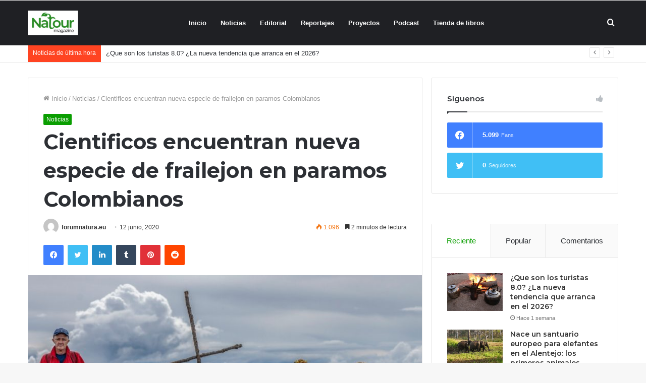

--- FILE ---
content_type: text/html; charset=UTF-8
request_url: https://forumnatura.org/2020/06/12/descubren-especie-de-frailejon-en-colombia/
body_size: 28541
content:
<!DOCTYPE html>
<html lang="es" class="" data-skin="light" prefix="og: http://ogp.me/ns#">
<head>
	<meta charset="UTF-8" />
	<link rel="profile" href="https://gmpg.org/xfn/11" />
					<script>document.documentElement.className = document.documentElement.className + ' yes-js js_active js'</script>
			<title>Cientificos encuentran nueva especie de frailejon en paramos Colombianos &#8211; forumnatura</title>
<meta name='robots' content='max-image-preview:large' />
	<style>img:is([sizes="auto" i], [sizes^="auto," i]) { contain-intrinsic-size: 3000px 1500px }</style>
	            <script type="text/javascript"> var epic_ajax_url = 'https://forumnatura.org/?epic-ajax-request=epic-ne'; </script>
            <link rel="alternate" type="application/rss+xml" title="forumnatura &raquo; Feed" href="https://forumnatura.org/feed/" />
<link rel="alternate" type="application/rss+xml" title="forumnatura &raquo; Feed de los comentarios" href="https://forumnatura.org/comments/feed/" />

<meta property="og:title" content="Cientificos encuentran nueva especie de frailejon en paramos Colombianos - forumnatura" />
<meta property="og:type" content="article" />
<meta property="og:description" content="“Espeletia restricta” fue el nombre que los científicos escogieron para este frailejón de tronco gru" />
<meta property="og:url" content="https://forumnatura.org/2020/06/12/descubren-especie-de-frailejon-en-colombia/" />
<meta property="og:site_name" content="forumnatura" />
<meta property="og:image" content="https://forumnatura.org/wp-content/uploads/2020/06/nueva-especie-de-frailejones-en-colombia.jpg" />
<script type="text/javascript">
/* <![CDATA[ */
window._wpemojiSettings = {"baseUrl":"https:\/\/s.w.org\/images\/core\/emoji\/15.0.3\/72x72\/","ext":".png","svgUrl":"https:\/\/s.w.org\/images\/core\/emoji\/15.0.3\/svg\/","svgExt":".svg","source":{"concatemoji":"https:\/\/forumnatura.org\/wp-includes\/js\/wp-emoji-release.min.js?ver=6.7.4"}};
/*! This file is auto-generated */
!function(i,n){var o,s,e;function c(e){try{var t={supportTests:e,timestamp:(new Date).valueOf()};sessionStorage.setItem(o,JSON.stringify(t))}catch(e){}}function p(e,t,n){e.clearRect(0,0,e.canvas.width,e.canvas.height),e.fillText(t,0,0);var t=new Uint32Array(e.getImageData(0,0,e.canvas.width,e.canvas.height).data),r=(e.clearRect(0,0,e.canvas.width,e.canvas.height),e.fillText(n,0,0),new Uint32Array(e.getImageData(0,0,e.canvas.width,e.canvas.height).data));return t.every(function(e,t){return e===r[t]})}function u(e,t,n){switch(t){case"flag":return n(e,"\ud83c\udff3\ufe0f\u200d\u26a7\ufe0f","\ud83c\udff3\ufe0f\u200b\u26a7\ufe0f")?!1:!n(e,"\ud83c\uddfa\ud83c\uddf3","\ud83c\uddfa\u200b\ud83c\uddf3")&&!n(e,"\ud83c\udff4\udb40\udc67\udb40\udc62\udb40\udc65\udb40\udc6e\udb40\udc67\udb40\udc7f","\ud83c\udff4\u200b\udb40\udc67\u200b\udb40\udc62\u200b\udb40\udc65\u200b\udb40\udc6e\u200b\udb40\udc67\u200b\udb40\udc7f");case"emoji":return!n(e,"\ud83d\udc26\u200d\u2b1b","\ud83d\udc26\u200b\u2b1b")}return!1}function f(e,t,n){var r="undefined"!=typeof WorkerGlobalScope&&self instanceof WorkerGlobalScope?new OffscreenCanvas(300,150):i.createElement("canvas"),a=r.getContext("2d",{willReadFrequently:!0}),o=(a.textBaseline="top",a.font="600 32px Arial",{});return e.forEach(function(e){o[e]=t(a,e,n)}),o}function t(e){var t=i.createElement("script");t.src=e,t.defer=!0,i.head.appendChild(t)}"undefined"!=typeof Promise&&(o="wpEmojiSettingsSupports",s=["flag","emoji"],n.supports={everything:!0,everythingExceptFlag:!0},e=new Promise(function(e){i.addEventListener("DOMContentLoaded",e,{once:!0})}),new Promise(function(t){var n=function(){try{var e=JSON.parse(sessionStorage.getItem(o));if("object"==typeof e&&"number"==typeof e.timestamp&&(new Date).valueOf()<e.timestamp+604800&&"object"==typeof e.supportTests)return e.supportTests}catch(e){}return null}();if(!n){if("undefined"!=typeof Worker&&"undefined"!=typeof OffscreenCanvas&&"undefined"!=typeof URL&&URL.createObjectURL&&"undefined"!=typeof Blob)try{var e="postMessage("+f.toString()+"("+[JSON.stringify(s),u.toString(),p.toString()].join(",")+"));",r=new Blob([e],{type:"text/javascript"}),a=new Worker(URL.createObjectURL(r),{name:"wpTestEmojiSupports"});return void(a.onmessage=function(e){c(n=e.data),a.terminate(),t(n)})}catch(e){}c(n=f(s,u,p))}t(n)}).then(function(e){for(var t in e)n.supports[t]=e[t],n.supports.everything=n.supports.everything&&n.supports[t],"flag"!==t&&(n.supports.everythingExceptFlag=n.supports.everythingExceptFlag&&n.supports[t]);n.supports.everythingExceptFlag=n.supports.everythingExceptFlag&&!n.supports.flag,n.DOMReady=!1,n.readyCallback=function(){n.DOMReady=!0}}).then(function(){return e}).then(function(){var e;n.supports.everything||(n.readyCallback(),(e=n.source||{}).concatemoji?t(e.concatemoji):e.wpemoji&&e.twemoji&&(t(e.twemoji),t(e.wpemoji)))}))}((window,document),window._wpemojiSettings);
/* ]]> */
</script>
<style id='wp-emoji-styles-inline-css' type='text/css'>

	img.wp-smiley, img.emoji {
		display: inline !important;
		border: none !important;
		box-shadow: none !important;
		height: 1em !important;
		width: 1em !important;
		margin: 0 0.07em !important;
		vertical-align: -0.1em !important;
		background: none !important;
		padding: 0 !important;
	}
</style>
<link rel='stylesheet' id='wp-block-library-css' href='https://forumnatura.org/wp-includes/css/dist/block-library/style.min.css?ver=6.7.4' type='text/css' media='all' />
<style id='wp-block-library-theme-inline-css' type='text/css'>
.wp-block-audio :where(figcaption){color:#555;font-size:13px;text-align:center}.is-dark-theme .wp-block-audio :where(figcaption){color:#ffffffa6}.wp-block-audio{margin:0 0 1em}.wp-block-code{border:1px solid #ccc;border-radius:4px;font-family:Menlo,Consolas,monaco,monospace;padding:.8em 1em}.wp-block-embed :where(figcaption){color:#555;font-size:13px;text-align:center}.is-dark-theme .wp-block-embed :where(figcaption){color:#ffffffa6}.wp-block-embed{margin:0 0 1em}.blocks-gallery-caption{color:#555;font-size:13px;text-align:center}.is-dark-theme .blocks-gallery-caption{color:#ffffffa6}:root :where(.wp-block-image figcaption){color:#555;font-size:13px;text-align:center}.is-dark-theme :root :where(.wp-block-image figcaption){color:#ffffffa6}.wp-block-image{margin:0 0 1em}.wp-block-pullquote{border-bottom:4px solid;border-top:4px solid;color:currentColor;margin-bottom:1.75em}.wp-block-pullquote cite,.wp-block-pullquote footer,.wp-block-pullquote__citation{color:currentColor;font-size:.8125em;font-style:normal;text-transform:uppercase}.wp-block-quote{border-left:.25em solid;margin:0 0 1.75em;padding-left:1em}.wp-block-quote cite,.wp-block-quote footer{color:currentColor;font-size:.8125em;font-style:normal;position:relative}.wp-block-quote:where(.has-text-align-right){border-left:none;border-right:.25em solid;padding-left:0;padding-right:1em}.wp-block-quote:where(.has-text-align-center){border:none;padding-left:0}.wp-block-quote.is-large,.wp-block-quote.is-style-large,.wp-block-quote:where(.is-style-plain){border:none}.wp-block-search .wp-block-search__label{font-weight:700}.wp-block-search__button{border:1px solid #ccc;padding:.375em .625em}:where(.wp-block-group.has-background){padding:1.25em 2.375em}.wp-block-separator.has-css-opacity{opacity:.4}.wp-block-separator{border:none;border-bottom:2px solid;margin-left:auto;margin-right:auto}.wp-block-separator.has-alpha-channel-opacity{opacity:1}.wp-block-separator:not(.is-style-wide):not(.is-style-dots){width:100px}.wp-block-separator.has-background:not(.is-style-dots){border-bottom:none;height:1px}.wp-block-separator.has-background:not(.is-style-wide):not(.is-style-dots){height:2px}.wp-block-table{margin:0 0 1em}.wp-block-table td,.wp-block-table th{word-break:normal}.wp-block-table :where(figcaption){color:#555;font-size:13px;text-align:center}.is-dark-theme .wp-block-table :where(figcaption){color:#ffffffa6}.wp-block-video :where(figcaption){color:#555;font-size:13px;text-align:center}.is-dark-theme .wp-block-video :where(figcaption){color:#ffffffa6}.wp-block-video{margin:0 0 1em}:root :where(.wp-block-template-part.has-background){margin-bottom:0;margin-top:0;padding:1.25em 2.375em}
</style>
<link rel='stylesheet' id='yith-wcan-shortcodes-css' href='https://forumnatura.org/wp-content/plugins/yith-woocommerce-ajax-navigation/assets/css/shortcodes.css?ver=5.16.0' type='text/css' media='all' />
<style id='yith-wcan-shortcodes-inline-css' type='text/css'>
:root{
	--yith-wcan-filters_colors_titles: #434343;
	--yith-wcan-filters_colors_background: #FFFFFF;
	--yith-wcan-filters_colors_accent: #A7144C;
	--yith-wcan-filters_colors_accent_r: 167;
	--yith-wcan-filters_colors_accent_g: 20;
	--yith-wcan-filters_colors_accent_b: 76;
	--yith-wcan-color_swatches_border_radius: 100%;
	--yith-wcan-color_swatches_size: 30px;
	--yith-wcan-labels_style_background: #FFFFFF;
	--yith-wcan-labels_style_background_hover: #A7144C;
	--yith-wcan-labels_style_background_active: #A7144C;
	--yith-wcan-labels_style_text: #434343;
	--yith-wcan-labels_style_text_hover: #FFFFFF;
	--yith-wcan-labels_style_text_active: #FFFFFF;
	--yith-wcan-anchors_style_text: #434343;
	--yith-wcan-anchors_style_text_hover: #A7144C;
	--yith-wcan-anchors_style_text_active: #A7144C;
}
</style>
<link rel='stylesheet' id='jquery-selectBox-css' href='https://forumnatura.org/wp-content/plugins/yith-woocommerce-wishlist/assets/css/jquery.selectBox.css?ver=1.2.0' type='text/css' media='all' />
<link rel='stylesheet' id='woocommerce_prettyPhoto_css-css' href='//forumnatura.org/wp-content/plugins/woocommerce/assets/css/prettyPhoto.css?ver=3.1.6' type='text/css' media='all' />
<link rel='stylesheet' id='yith-wcwl-main-css' href='https://forumnatura.org/wp-content/plugins/yith-woocommerce-wishlist/assets/css/style.css?ver=4.11.0' type='text/css' media='all' />
<style id='yith-wcwl-main-inline-css' type='text/css'>
 :root { --rounded-corners-radius: 16px; --add-to-cart-rounded-corners-radius: 16px; --feedback-duration: 3s } 
 :root { --rounded-corners-radius: 16px; --add-to-cart-rounded-corners-radius: 16px; --feedback-duration: 3s } 
</style>
<style id='classic-theme-styles-inline-css' type='text/css'>
/*! This file is auto-generated */
.wp-block-button__link{color:#fff;background-color:#32373c;border-radius:9999px;box-shadow:none;text-decoration:none;padding:calc(.667em + 2px) calc(1.333em + 2px);font-size:1.125em}.wp-block-file__button{background:#32373c;color:#fff;text-decoration:none}
</style>
<style id='global-styles-inline-css' type='text/css'>
:root{--wp--preset--aspect-ratio--square: 1;--wp--preset--aspect-ratio--4-3: 4/3;--wp--preset--aspect-ratio--3-4: 3/4;--wp--preset--aspect-ratio--3-2: 3/2;--wp--preset--aspect-ratio--2-3: 2/3;--wp--preset--aspect-ratio--16-9: 16/9;--wp--preset--aspect-ratio--9-16: 9/16;--wp--preset--color--black: #000000;--wp--preset--color--cyan-bluish-gray: #abb8c3;--wp--preset--color--white: #ffffff;--wp--preset--color--pale-pink: #f78da7;--wp--preset--color--vivid-red: #cf2e2e;--wp--preset--color--luminous-vivid-orange: #ff6900;--wp--preset--color--luminous-vivid-amber: #fcb900;--wp--preset--color--light-green-cyan: #7bdcb5;--wp--preset--color--vivid-green-cyan: #00d084;--wp--preset--color--pale-cyan-blue: #8ed1fc;--wp--preset--color--vivid-cyan-blue: #0693e3;--wp--preset--color--vivid-purple: #9b51e0;--wp--preset--gradient--vivid-cyan-blue-to-vivid-purple: linear-gradient(135deg,rgba(6,147,227,1) 0%,rgb(155,81,224) 100%);--wp--preset--gradient--light-green-cyan-to-vivid-green-cyan: linear-gradient(135deg,rgb(122,220,180) 0%,rgb(0,208,130) 100%);--wp--preset--gradient--luminous-vivid-amber-to-luminous-vivid-orange: linear-gradient(135deg,rgba(252,185,0,1) 0%,rgba(255,105,0,1) 100%);--wp--preset--gradient--luminous-vivid-orange-to-vivid-red: linear-gradient(135deg,rgba(255,105,0,1) 0%,rgb(207,46,46) 100%);--wp--preset--gradient--very-light-gray-to-cyan-bluish-gray: linear-gradient(135deg,rgb(238,238,238) 0%,rgb(169,184,195) 100%);--wp--preset--gradient--cool-to-warm-spectrum: linear-gradient(135deg,rgb(74,234,220) 0%,rgb(151,120,209) 20%,rgb(207,42,186) 40%,rgb(238,44,130) 60%,rgb(251,105,98) 80%,rgb(254,248,76) 100%);--wp--preset--gradient--blush-light-purple: linear-gradient(135deg,rgb(255,206,236) 0%,rgb(152,150,240) 100%);--wp--preset--gradient--blush-bordeaux: linear-gradient(135deg,rgb(254,205,165) 0%,rgb(254,45,45) 50%,rgb(107,0,62) 100%);--wp--preset--gradient--luminous-dusk: linear-gradient(135deg,rgb(255,203,112) 0%,rgb(199,81,192) 50%,rgb(65,88,208) 100%);--wp--preset--gradient--pale-ocean: linear-gradient(135deg,rgb(255,245,203) 0%,rgb(182,227,212) 50%,rgb(51,167,181) 100%);--wp--preset--gradient--electric-grass: linear-gradient(135deg,rgb(202,248,128) 0%,rgb(113,206,126) 100%);--wp--preset--gradient--midnight: linear-gradient(135deg,rgb(2,3,129) 0%,rgb(40,116,252) 100%);--wp--preset--font-size--small: 13px;--wp--preset--font-size--medium: 20px;--wp--preset--font-size--large: 36px;--wp--preset--font-size--x-large: 42px;--wp--preset--spacing--20: 0.44rem;--wp--preset--spacing--30: 0.67rem;--wp--preset--spacing--40: 1rem;--wp--preset--spacing--50: 1.5rem;--wp--preset--spacing--60: 2.25rem;--wp--preset--spacing--70: 3.38rem;--wp--preset--spacing--80: 5.06rem;--wp--preset--shadow--natural: 6px 6px 9px rgba(0, 0, 0, 0.2);--wp--preset--shadow--deep: 12px 12px 50px rgba(0, 0, 0, 0.4);--wp--preset--shadow--sharp: 6px 6px 0px rgba(0, 0, 0, 0.2);--wp--preset--shadow--outlined: 6px 6px 0px -3px rgba(255, 255, 255, 1), 6px 6px rgba(0, 0, 0, 1);--wp--preset--shadow--crisp: 6px 6px 0px rgba(0, 0, 0, 1);}:where(.is-layout-flex){gap: 0.5em;}:where(.is-layout-grid){gap: 0.5em;}body .is-layout-flex{display: flex;}.is-layout-flex{flex-wrap: wrap;align-items: center;}.is-layout-flex > :is(*, div){margin: 0;}body .is-layout-grid{display: grid;}.is-layout-grid > :is(*, div){margin: 0;}:where(.wp-block-columns.is-layout-flex){gap: 2em;}:where(.wp-block-columns.is-layout-grid){gap: 2em;}:where(.wp-block-post-template.is-layout-flex){gap: 1.25em;}:where(.wp-block-post-template.is-layout-grid){gap: 1.25em;}.has-black-color{color: var(--wp--preset--color--black) !important;}.has-cyan-bluish-gray-color{color: var(--wp--preset--color--cyan-bluish-gray) !important;}.has-white-color{color: var(--wp--preset--color--white) !important;}.has-pale-pink-color{color: var(--wp--preset--color--pale-pink) !important;}.has-vivid-red-color{color: var(--wp--preset--color--vivid-red) !important;}.has-luminous-vivid-orange-color{color: var(--wp--preset--color--luminous-vivid-orange) !important;}.has-luminous-vivid-amber-color{color: var(--wp--preset--color--luminous-vivid-amber) !important;}.has-light-green-cyan-color{color: var(--wp--preset--color--light-green-cyan) !important;}.has-vivid-green-cyan-color{color: var(--wp--preset--color--vivid-green-cyan) !important;}.has-pale-cyan-blue-color{color: var(--wp--preset--color--pale-cyan-blue) !important;}.has-vivid-cyan-blue-color{color: var(--wp--preset--color--vivid-cyan-blue) !important;}.has-vivid-purple-color{color: var(--wp--preset--color--vivid-purple) !important;}.has-black-background-color{background-color: var(--wp--preset--color--black) !important;}.has-cyan-bluish-gray-background-color{background-color: var(--wp--preset--color--cyan-bluish-gray) !important;}.has-white-background-color{background-color: var(--wp--preset--color--white) !important;}.has-pale-pink-background-color{background-color: var(--wp--preset--color--pale-pink) !important;}.has-vivid-red-background-color{background-color: var(--wp--preset--color--vivid-red) !important;}.has-luminous-vivid-orange-background-color{background-color: var(--wp--preset--color--luminous-vivid-orange) !important;}.has-luminous-vivid-amber-background-color{background-color: var(--wp--preset--color--luminous-vivid-amber) !important;}.has-light-green-cyan-background-color{background-color: var(--wp--preset--color--light-green-cyan) !important;}.has-vivid-green-cyan-background-color{background-color: var(--wp--preset--color--vivid-green-cyan) !important;}.has-pale-cyan-blue-background-color{background-color: var(--wp--preset--color--pale-cyan-blue) !important;}.has-vivid-cyan-blue-background-color{background-color: var(--wp--preset--color--vivid-cyan-blue) !important;}.has-vivid-purple-background-color{background-color: var(--wp--preset--color--vivid-purple) !important;}.has-black-border-color{border-color: var(--wp--preset--color--black) !important;}.has-cyan-bluish-gray-border-color{border-color: var(--wp--preset--color--cyan-bluish-gray) !important;}.has-white-border-color{border-color: var(--wp--preset--color--white) !important;}.has-pale-pink-border-color{border-color: var(--wp--preset--color--pale-pink) !important;}.has-vivid-red-border-color{border-color: var(--wp--preset--color--vivid-red) !important;}.has-luminous-vivid-orange-border-color{border-color: var(--wp--preset--color--luminous-vivid-orange) !important;}.has-luminous-vivid-amber-border-color{border-color: var(--wp--preset--color--luminous-vivid-amber) !important;}.has-light-green-cyan-border-color{border-color: var(--wp--preset--color--light-green-cyan) !important;}.has-vivid-green-cyan-border-color{border-color: var(--wp--preset--color--vivid-green-cyan) !important;}.has-pale-cyan-blue-border-color{border-color: var(--wp--preset--color--pale-cyan-blue) !important;}.has-vivid-cyan-blue-border-color{border-color: var(--wp--preset--color--vivid-cyan-blue) !important;}.has-vivid-purple-border-color{border-color: var(--wp--preset--color--vivid-purple) !important;}.has-vivid-cyan-blue-to-vivid-purple-gradient-background{background: var(--wp--preset--gradient--vivid-cyan-blue-to-vivid-purple) !important;}.has-light-green-cyan-to-vivid-green-cyan-gradient-background{background: var(--wp--preset--gradient--light-green-cyan-to-vivid-green-cyan) !important;}.has-luminous-vivid-amber-to-luminous-vivid-orange-gradient-background{background: var(--wp--preset--gradient--luminous-vivid-amber-to-luminous-vivid-orange) !important;}.has-luminous-vivid-orange-to-vivid-red-gradient-background{background: var(--wp--preset--gradient--luminous-vivid-orange-to-vivid-red) !important;}.has-very-light-gray-to-cyan-bluish-gray-gradient-background{background: var(--wp--preset--gradient--very-light-gray-to-cyan-bluish-gray) !important;}.has-cool-to-warm-spectrum-gradient-background{background: var(--wp--preset--gradient--cool-to-warm-spectrum) !important;}.has-blush-light-purple-gradient-background{background: var(--wp--preset--gradient--blush-light-purple) !important;}.has-blush-bordeaux-gradient-background{background: var(--wp--preset--gradient--blush-bordeaux) !important;}.has-luminous-dusk-gradient-background{background: var(--wp--preset--gradient--luminous-dusk) !important;}.has-pale-ocean-gradient-background{background: var(--wp--preset--gradient--pale-ocean) !important;}.has-electric-grass-gradient-background{background: var(--wp--preset--gradient--electric-grass) !important;}.has-midnight-gradient-background{background: var(--wp--preset--gradient--midnight) !important;}.has-small-font-size{font-size: var(--wp--preset--font-size--small) !important;}.has-medium-font-size{font-size: var(--wp--preset--font-size--medium) !important;}.has-large-font-size{font-size: var(--wp--preset--font-size--large) !important;}.has-x-large-font-size{font-size: var(--wp--preset--font-size--x-large) !important;}
:where(.wp-block-post-template.is-layout-flex){gap: 1.25em;}:where(.wp-block-post-template.is-layout-grid){gap: 1.25em;}
:where(.wp-block-columns.is-layout-flex){gap: 2em;}:where(.wp-block-columns.is-layout-grid){gap: 2em;}
:root :where(.wp-block-pullquote){font-size: 1.5em;line-height: 1.6;}
</style>
<link rel='stylesheet' id='contact-form-7-css' href='https://forumnatura.org/wp-content/plugins/contact-form-7/includes/css/styles.css?ver=6.1.4' type='text/css' media='all' />
<link rel='stylesheet' id='font-awesome-css' href='https://forumnatura.org/wp-content/plugins/goodlayers-core/plugins/fontawesome/font-awesome.css?ver=6.7.4' type='text/css' media='all' />
<style id='font-awesome-inline-css' type='text/css'>
[data-font="FontAwesome"]:before {font-family: 'FontAwesome' !important;content: attr(data-icon) !important;speak: none !important;font-weight: normal !important;font-variant: normal !important;text-transform: none !important;line-height: 1 !important;font-style: normal !important;-webkit-font-smoothing: antialiased !important;-moz-osx-font-smoothing: grayscale !important;}
</style>
<link rel='stylesheet' id='elegant-font-css' href='https://forumnatura.org/wp-content/plugins/goodlayers-core/plugins/elegant/elegant-font.css?ver=6.7.4' type='text/css' media='all' />
<link rel='stylesheet' id='gdlr-core-plugin-css' href='https://forumnatura.org/wp-content/plugins/goodlayers-core/plugins/style.css?ver=1627487172' type='text/css' media='all' />
<link rel='stylesheet' id='gdlr-core-page-builder-css' href='https://forumnatura.org/wp-content/plugins/goodlayers-core/include/css/page-builder.css?ver=6.7.4' type='text/css' media='all' />
<link rel='stylesheet' id='tie-css-woocommerce-css' href='https://forumnatura.org/wp-content/themes/jannah/assets/css/plugins/woocommerce.min.css?ver=5.2.0' type='text/css' media='all' />
<style id='woocommerce-inline-inline-css' type='text/css'>
.woocommerce form .form-row .required { visibility: visible; }
</style>
<link rel='stylesheet' id='brands-styles-css' href='https://forumnatura.org/wp-content/plugins/woocommerce/assets/css/brands.css?ver=10.1.3' type='text/css' media='all' />
<link rel='stylesheet' id='wookstore-css' href='https://forumnatura.org/wp-content/plugins/wookstore/assets/css/wookstore3.min.css?ver=6.7.4' type='text/css' media='all' />
<link rel='stylesheet' id='lightbox-css' href='https://forumnatura.org/wp-content/plugins/wookstore/assets/lightbox/css/lightbox.min.css?ver=6.7.4' type='text/css' media='all' />
<link rel='stylesheet' id='tie-css-base-css' href='https://forumnatura.org/wp-content/themes/jannah/assets/css/base.min.css?ver=5.2.0' type='text/css' media='all' />
<link rel='stylesheet' id='tie-css-styles-css' href='https://forumnatura.org/wp-content/themes/jannah/assets/css/style.min.css?ver=5.2.0' type='text/css' media='all' />
<link rel='stylesheet' id='tie-css-widgets-css' href='https://forumnatura.org/wp-content/themes/jannah/assets/css/widgets.min.css?ver=5.2.0' type='text/css' media='all' />
<link rel='stylesheet' id='tie-css-helpers-css' href='https://forumnatura.org/wp-content/themes/jannah/assets/css/helpers.min.css?ver=5.2.0' type='text/css' media='all' />
<link rel='stylesheet' id='tie-fontawesome5-css' href='https://forumnatura.org/wp-content/themes/jannah/assets/css/fontawesome.css?ver=5.2.0' type='text/css' media='all' />
<link rel='stylesheet' id='tie-css-ilightbox-css' href='https://forumnatura.org/wp-content/themes/jannah/assets/ilightbox/dark-skin/skin.css?ver=5.2.0' type='text/css' media='all' />
<link rel='stylesheet' id='tie-css-single-css' href='https://forumnatura.org/wp-content/themes/jannah/assets/css/single.min.css?ver=5.2.0' type='text/css' media='all' />
<link rel='stylesheet' id='tie-css-print-css' href='https://forumnatura.org/wp-content/themes/jannah/assets/css/print.css?ver=5.2.0' type='text/css' media='print' />
<link rel='stylesheet' id='tie-theme-child-css-css' href='https://forumnatura.org/wp-content/themes/jannah-child/style.css?ver=6.7.4' type='text/css' media='all' />
<link rel='stylesheet' id='epic-icon-css' href='https://forumnatura.org/wp-content/plugins/epic-news-element/assets/fonts/jegicon/jegicon.css?ver=6.7.4' type='text/css' media='all' />
<link rel='stylesheet' id='epic-style-css' href='https://forumnatura.org/wp-content/plugins/epic-news-element/assets/css/style.min.css?ver=6.7.4' type='text/css' media='all' />
<style id='epic-style-inline-css' type='text/css'>
.wf-active .logo-text,.wf-active h1,.wf-active h2,.wf-active h3,.wf-active h4,.wf-active h5,.wf-active h6,.wf-active .the-subtitle{font-family: 'Montserrat';}.brand-title,a:hover,.tie-popup-search-submit,#logo.text-logo a,.theme-header nav .components #search-submit:hover,.theme-header .header-nav .components > li:hover > a,.theme-header .header-nav .components li a:hover,.main-menu ul.cats-vertical li a.is-active,.main-menu ul.cats-vertical li a:hover,.main-nav li.mega-menu .post-meta a:hover,.main-nav li.mega-menu .post-box-title a:hover,.search-in-main-nav.autocomplete-suggestions a:hover,#main-nav .menu ul:not(.cats-horizontal) li:hover > a,#main-nav .menu ul li.current-menu-item:not(.mega-link-column) > a,.top-nav .menu li:hover > a,.top-nav .menu > .tie-current-menu > a,.search-in-top-nav.autocomplete-suggestions .post-title a:hover,div.mag-box .mag-box-options .mag-box-filter-links a.active,.mag-box-filter-links .flexMenu-viewMore:hover > a,.stars-rating-active,body .tabs.tabs .active > a,.video-play-icon,.spinner-circle:after,#go-to-content:hover,.comment-list .comment-author .fn,.commentlist .comment-author .fn,blockquote::before,blockquote cite,blockquote.quote-simple p,.multiple-post-pages a:hover,#story-index li .is-current,.latest-tweets-widget .twitter-icon-wrap span,.wide-slider-nav-wrapper .slide,.wide-next-prev-slider-wrapper .tie-slider-nav li:hover span,.review-final-score h3,#mobile-menu-icon:hover .menu-text,body .entry a,.dark-skin body .entry a,.entry .post-bottom-meta a:hover,.comment-list .comment-content a,q a,blockquote a,.widget.tie-weather-widget .icon-basecloud-bg:after,.site-footer a:hover,.site-footer .stars-rating-active,.site-footer .twitter-icon-wrap span,.site-info a:hover{color: #0a9e01;}#instagram-link a:hover{color: #0a9e01 !important;border-color: #0a9e01 !important;}[type='submit'],.button,.generic-button a,.generic-button button,.theme-header .header-nav .comp-sub-menu a.button.guest-btn:hover,.theme-header .header-nav .comp-sub-menu a.checkout-button,nav.main-nav .menu > li.tie-current-menu > a,nav.main-nav .menu > li:hover > a,.main-menu .mega-links-head:after,.main-nav .mega-menu.mega-cat .cats-horizontal li a.is-active,#mobile-menu-icon:hover .nav-icon,#mobile-menu-icon:hover .nav-icon:before,#mobile-menu-icon:hover .nav-icon:after,.search-in-main-nav.autocomplete-suggestions a.button,.search-in-top-nav.autocomplete-suggestions a.button,.spinner > div,.post-cat,.pages-numbers li.current span,.multiple-post-pages > span,#tie-wrapper .mejs-container .mejs-controls,.mag-box-filter-links a:hover,.slider-arrow-nav a:not(.pagination-disabled):hover,.comment-list .reply a:hover,.commentlist .reply a:hover,#reading-position-indicator,#story-index-icon,.videos-block .playlist-title,.review-percentage .review-item span span,.tie-slick-dots li.slick-active button,.tie-slick-dots li button:hover,.digital-rating-static,.timeline-widget li a:hover .date:before,#wp-calendar #today,.posts-list-counter li:before,.cat-counter a + span,.tie-slider-nav li span:hover,.fullwidth-area .widget_tag_cloud .tagcloud a:hover,.magazine2:not(.block-head-4) .dark-widgetized-area ul.tabs a:hover,.magazine2:not(.block-head-4) .dark-widgetized-area ul.tabs .active a,.magazine1 .dark-widgetized-area ul.tabs a:hover,.magazine1 .dark-widgetized-area ul.tabs .active a,.block-head-4.magazine2 .dark-widgetized-area .tabs.tabs .active a,.block-head-4.magazine2 .dark-widgetized-area .tabs > .active a:before,.block-head-4.magazine2 .dark-widgetized-area .tabs > .active a:after,.demo_store,.demo #logo:after,.demo #sticky-logo:after,.widget.tie-weather-widget,span.video-close-btn:hover,#go-to-top,.latest-tweets-widget .slider-links .button:not(:hover){background-color: #0a9e01;color: #FFFFFF;}.tie-weather-widget .widget-title .the-subtitle,.block-head-4.magazine2 #footer .tabs .active a:hover{color: #FFFFFF;}pre,code,.pages-numbers li.current span,.theme-header .header-nav .comp-sub-menu a.button.guest-btn:hover,.multiple-post-pages > span,.post-content-slideshow .tie-slider-nav li span:hover,#tie-body .tie-slider-nav li > span:hover,.slider-arrow-nav a:not(.pagination-disabled):hover,.main-nav .mega-menu.mega-cat .cats-horizontal li a.is-active,.main-nav .mega-menu.mega-cat .cats-horizontal li a:hover,.main-menu .menu > li > .menu-sub-content{border-color: #0a9e01;}.main-menu .menu > li.tie-current-menu{border-bottom-color: #0a9e01;}.top-nav .menu li.tie-current-menu > a:before,.top-nav .menu li.menu-item-has-children:hover > a:before{border-top-color: #0a9e01;}.main-nav .main-menu .menu > li.tie-current-menu > a:before,.main-nav .main-menu .menu > li:hover > a:before{border-top-color: #FFFFFF;}header.main-nav-light .main-nav .menu-item-has-children li:hover > a:before,header.main-nav-light .main-nav .mega-menu li:hover > a:before{border-left-color: #0a9e01;}.rtl header.main-nav-light .main-nav .menu-item-has-children li:hover > a:before,.rtl header.main-nav-light .main-nav .mega-menu li:hover > a:before{border-right-color: #0a9e01;border-left-color: transparent;}.top-nav ul.menu li .menu-item-has-children:hover > a:before{border-top-color: transparent;border-left-color: #0a9e01;}.rtl .top-nav ul.menu li .menu-item-has-children:hover > a:before{border-left-color: transparent;border-right-color: #0a9e01;}#footer-widgets-container{border-top: 8px solid #0a9e01;-webkit-box-shadow: 0 -5px 0 rgba(0,0,0,0.07); -moz-box-shadow: 0 -8px 0 rgba(0,0,0,0.07); box-shadow: 0 -8px 0 rgba(0,0,0,0.07);}::-moz-selection{background-color: #0a9e01;color: #FFFFFF;}::selection{background-color: #0a9e01;color: #FFFFFF;}circle.circle_bar{stroke: #0a9e01;}#reading-position-indicator{box-shadow: 0 0 10px rgba( 10,158,1,0.7);}#logo.text-logo a:hover,body .entry a:hover,.dark-skin body .entry a:hover,.comment-list .comment-content a:hover,.block-head-4.magazine2 .site-footer .tabs li a:hover,q a:hover,blockquote a:hover{color: #006c00;}.button:hover,input[type='submit']:hover,.generic-button a:hover,.generic-button button:hover,a.post-cat:hover,.site-footer .button:hover,.site-footer [type='submit']:hover,.search-in-main-nav.autocomplete-suggestions a.button:hover,.search-in-top-nav.autocomplete-suggestions a.button:hover,.theme-header .header-nav .comp-sub-menu a.checkout-button:hover{background-color: #006c00;color: #FFFFFF;}.theme-header .header-nav .comp-sub-menu a.checkout-button:not(:hover),.entry a.button{color: #FFFFFF;}#story-index.is-compact .story-index-content{background-color: #0a9e01;}#story-index.is-compact .story-index-content a,#story-index.is-compact .story-index-content .is-current{color: #FFFFFF;}.woocommerce div.product span.price,.woocommerce div.product p.price,.woocommerce div.product div.summary .product_meta > span,.woocommerce div.product div.summary .product_meta > span a:hover,.woocommerce ul.products li.product .price ins,.woocommerce .woocommerce-pagination ul.page-numbers li a.current,.woocommerce .woocommerce-pagination ul.page-numbers li a:hover,.woocommerce .woocommerce-pagination ul.page-numbers li span.current,.woocommerce .woocommerce-pagination ul.page-numbers li span:hover,.woocommerce .widget_rating_filter ul li.chosen a,.woocommerce-MyAccount-navigation ul li.is-active a{color: #0a9e01;}.woocommerce span.new,.woocommerce a.button.alt,.woocommerce button.button.alt,.woocommerce input.button.alt,.woocommerce a.button.alt.disabled,.woocommerce a.button.alt:disabled,.woocommerce a.button.alt:disabled[disabled],.woocommerce a.button.alt.disabled:hover,.woocommerce a.button.alt:disabled:hover,.woocommerce a.button.alt:disabled[disabled]:hover,.woocommerce button.button.alt.disabled,.woocommerce button.button.alt:disabled,.woocommerce button.button.alt:disabled[disabled],.woocommerce button.button.alt.disabled:hover,.woocommerce button.button.alt:disabled:hover,.woocommerce button.button.alt:disabled[disabled]:hover,.woocommerce input.button.alt.disabled,.woocommerce input.button.alt:disabled,.woocommerce input.button.alt:disabled[disabled],.woocommerce input.button.alt.disabled:hover,.woocommerce input.button.alt:disabled:hover,.woocommerce input.button.alt:disabled[disabled]:hover,.woocommerce .widget_price_filter .ui-slider .ui-slider-range{background-color: #0a9e01;color: #FFFFFF;}.woocommerce div.product #product-images-slider-nav .tie-slick-slider .slide.slick-current img{border-color: #0a9e01;}.woocommerce a.button:hover,.woocommerce button.button:hover,.woocommerce input.button:hover,.woocommerce a.button.alt:hover,.woocommerce button.button.alt:hover,.woocommerce input.button.alt:hover{background-color: #006c00;}#tie-body .mag-box-title h3 a,#tie-body .block-more-button{color: #0a9e01;}#tie-body .mag-box-title h3 a:hover,#tie-body .block-more-button:hover{color: #006c00;}#tie-body .mag-box-title{color: #0a9e01;}#tie-body .mag-box-title:before{border-top-color: #0a9e01;}#tie-body .mag-box-title:after,#tie-body #footer .widget-title:after{background-color: #0a9e01;}.brand-title,a:hover,.tie-popup-search-submit,#logo.text-logo a,.theme-header nav .components #search-submit:hover,.theme-header .header-nav .components > li:hover > a,.theme-header .header-nav .components li a:hover,.main-menu ul.cats-vertical li a.is-active,.main-menu ul.cats-vertical li a:hover,.main-nav li.mega-menu .post-meta a:hover,.main-nav li.mega-menu .post-box-title a:hover,.search-in-main-nav.autocomplete-suggestions a:hover,#main-nav .menu ul:not(.cats-horizontal) li:hover > a,#main-nav .menu ul li.current-menu-item:not(.mega-link-column) > a,.top-nav .menu li:hover > a,.top-nav .menu > .tie-current-menu > a,.search-in-top-nav.autocomplete-suggestions .post-title a:hover,div.mag-box .mag-box-options .mag-box-filter-links a.active,.mag-box-filter-links .flexMenu-viewMore:hover > a,.stars-rating-active,body .tabs.tabs .active > a,.video-play-icon,.spinner-circle:after,#go-to-content:hover,.comment-list .comment-author .fn,.commentlist .comment-author .fn,blockquote::before,blockquote cite,blockquote.quote-simple p,.multiple-post-pages a:hover,#story-index li .is-current,.latest-tweets-widget .twitter-icon-wrap span,.wide-slider-nav-wrapper .slide,.wide-next-prev-slider-wrapper .tie-slider-nav li:hover span,.review-final-score h3,#mobile-menu-icon:hover .menu-text,body .entry a,.dark-skin body .entry a,.entry .post-bottom-meta a:hover,.comment-list .comment-content a,q a,blockquote a,.widget.tie-weather-widget .icon-basecloud-bg:after,.site-footer a:hover,.site-footer .stars-rating-active,.site-footer .twitter-icon-wrap span,.site-info a:hover{color: #0a9e01;}#instagram-link a:hover{color: #0a9e01 !important;border-color: #0a9e01 !important;}[type='submit'],.button,.generic-button a,.generic-button button,.theme-header .header-nav .comp-sub-menu a.button.guest-btn:hover,.theme-header .header-nav .comp-sub-menu a.checkout-button,nav.main-nav .menu > li.tie-current-menu > a,nav.main-nav .menu > li:hover > a,.main-menu .mega-links-head:after,.main-nav .mega-menu.mega-cat .cats-horizontal li a.is-active,#mobile-menu-icon:hover .nav-icon,#mobile-menu-icon:hover .nav-icon:before,#mobile-menu-icon:hover .nav-icon:after,.search-in-main-nav.autocomplete-suggestions a.button,.search-in-top-nav.autocomplete-suggestions a.button,.spinner > div,.post-cat,.pages-numbers li.current span,.multiple-post-pages > span,#tie-wrapper .mejs-container .mejs-controls,.mag-box-filter-links a:hover,.slider-arrow-nav a:not(.pagination-disabled):hover,.comment-list .reply a:hover,.commentlist .reply a:hover,#reading-position-indicator,#story-index-icon,.videos-block .playlist-title,.review-percentage .review-item span span,.tie-slick-dots li.slick-active button,.tie-slick-dots li button:hover,.digital-rating-static,.timeline-widget li a:hover .date:before,#wp-calendar #today,.posts-list-counter li:before,.cat-counter a + span,.tie-slider-nav li span:hover,.fullwidth-area .widget_tag_cloud .tagcloud a:hover,.magazine2:not(.block-head-4) .dark-widgetized-area ul.tabs a:hover,.magazine2:not(.block-head-4) .dark-widgetized-area ul.tabs .active a,.magazine1 .dark-widgetized-area ul.tabs a:hover,.magazine1 .dark-widgetized-area ul.tabs .active a,.block-head-4.magazine2 .dark-widgetized-area .tabs.tabs .active a,.block-head-4.magazine2 .dark-widgetized-area .tabs > .active a:before,.block-head-4.magazine2 .dark-widgetized-area .tabs > .active a:after,.demo_store,.demo #logo:after,.demo #sticky-logo:after,.widget.tie-weather-widget,span.video-close-btn:hover,#go-to-top,.latest-tweets-widget .slider-links .button:not(:hover){background-color: #0a9e01;color: #FFFFFF;}.tie-weather-widget .widget-title .the-subtitle,.block-head-4.magazine2 #footer .tabs .active a:hover{color: #FFFFFF;}pre,code,.pages-numbers li.current span,.theme-header .header-nav .comp-sub-menu a.button.guest-btn:hover,.multiple-post-pages > span,.post-content-slideshow .tie-slider-nav li span:hover,#tie-body .tie-slider-nav li > span:hover,.slider-arrow-nav a:not(.pagination-disabled):hover,.main-nav .mega-menu.mega-cat .cats-horizontal li a.is-active,.main-nav .mega-menu.mega-cat .cats-horizontal li a:hover,.main-menu .menu > li > .menu-sub-content{border-color: #0a9e01;}.main-menu .menu > li.tie-current-menu{border-bottom-color: #0a9e01;}.top-nav .menu li.tie-current-menu > a:before,.top-nav .menu li.menu-item-has-children:hover > a:before{border-top-color: #0a9e01;}.main-nav .main-menu .menu > li.tie-current-menu > a:before,.main-nav .main-menu .menu > li:hover > a:before{border-top-color: #FFFFFF;}header.main-nav-light .main-nav .menu-item-has-children li:hover > a:before,header.main-nav-light .main-nav .mega-menu li:hover > a:before{border-left-color: #0a9e01;}.rtl header.main-nav-light .main-nav .menu-item-has-children li:hover > a:before,.rtl header.main-nav-light .main-nav .mega-menu li:hover > a:before{border-right-color: #0a9e01;border-left-color: transparent;}.top-nav ul.menu li .menu-item-has-children:hover > a:before{border-top-color: transparent;border-left-color: #0a9e01;}.rtl .top-nav ul.menu li .menu-item-has-children:hover > a:before{border-left-color: transparent;border-right-color: #0a9e01;}#footer-widgets-container{border-top: 8px solid #0a9e01;-webkit-box-shadow: 0 -5px 0 rgba(0,0,0,0.07); -moz-box-shadow: 0 -8px 0 rgba(0,0,0,0.07); box-shadow: 0 -8px 0 rgba(0,0,0,0.07);}::-moz-selection{background-color: #0a9e01;color: #FFFFFF;}::selection{background-color: #0a9e01;color: #FFFFFF;}circle.circle_bar{stroke: #0a9e01;}#reading-position-indicator{box-shadow: 0 0 10px rgba( 10,158,1,0.7);}#logo.text-logo a:hover,body .entry a:hover,.dark-skin body .entry a:hover,.comment-list .comment-content a:hover,.block-head-4.magazine2 .site-footer .tabs li a:hover,q a:hover,blockquote a:hover{color: #006c00;}.button:hover,input[type='submit']:hover,.generic-button a:hover,.generic-button button:hover,a.post-cat:hover,.site-footer .button:hover,.site-footer [type='submit']:hover,.search-in-main-nav.autocomplete-suggestions a.button:hover,.search-in-top-nav.autocomplete-suggestions a.button:hover,.theme-header .header-nav .comp-sub-menu a.checkout-button:hover{background-color: #006c00;color: #FFFFFF;}.theme-header .header-nav .comp-sub-menu a.checkout-button:not(:hover),.entry a.button{color: #FFFFFF;}#story-index.is-compact .story-index-content{background-color: #0a9e01;}#story-index.is-compact .story-index-content a,#story-index.is-compact .story-index-content .is-current{color: #FFFFFF;}.woocommerce div.product span.price,.woocommerce div.product p.price,.woocommerce div.product div.summary .product_meta > span,.woocommerce div.product div.summary .product_meta > span a:hover,.woocommerce ul.products li.product .price ins,.woocommerce .woocommerce-pagination ul.page-numbers li a.current,.woocommerce .woocommerce-pagination ul.page-numbers li a:hover,.woocommerce .woocommerce-pagination ul.page-numbers li span.current,.woocommerce .woocommerce-pagination ul.page-numbers li span:hover,.woocommerce .widget_rating_filter ul li.chosen a,.woocommerce-MyAccount-navigation ul li.is-active a{color: #0a9e01;}.woocommerce span.new,.woocommerce a.button.alt,.woocommerce button.button.alt,.woocommerce input.button.alt,.woocommerce a.button.alt.disabled,.woocommerce a.button.alt:disabled,.woocommerce a.button.alt:disabled[disabled],.woocommerce a.button.alt.disabled:hover,.woocommerce a.button.alt:disabled:hover,.woocommerce a.button.alt:disabled[disabled]:hover,.woocommerce button.button.alt.disabled,.woocommerce button.button.alt:disabled,.woocommerce button.button.alt:disabled[disabled],.woocommerce button.button.alt.disabled:hover,.woocommerce button.button.alt:disabled:hover,.woocommerce button.button.alt:disabled[disabled]:hover,.woocommerce input.button.alt.disabled,.woocommerce input.button.alt:disabled,.woocommerce input.button.alt:disabled[disabled],.woocommerce input.button.alt.disabled:hover,.woocommerce input.button.alt:disabled:hover,.woocommerce input.button.alt:disabled[disabled]:hover,.woocommerce .widget_price_filter .ui-slider .ui-slider-range{background-color: #0a9e01;color: #FFFFFF;}.woocommerce div.product #product-images-slider-nav .tie-slick-slider .slide.slick-current img{border-color: #0a9e01;}.woocommerce a.button:hover,.woocommerce button.button:hover,.woocommerce input.button:hover,.woocommerce a.button.alt:hover,.woocommerce button.button.alt:hover,.woocommerce input.button.alt:hover{background-color: #006c00;}#tie-body .mag-box-title h3 a,#tie-body .block-more-button{color: #0a9e01;}#tie-body .mag-box-title h3 a:hover,#tie-body .block-more-button:hover{color: #006c00;}#tie-body .mag-box-title{color: #0a9e01;}#tie-body .mag-box-title:before{border-top-color: #0a9e01;}#tie-body .mag-box-title:after,#tie-body #footer .widget-title:after{background-color: #0a9e01;}#top-nav .breaking-title{color: #FFFFFF;}#top-nav .breaking-title:before{background-color: #ff4422;}#top-nav .breaking-news-nav li:hover{background-color: #ff4422;border-color: #ff4422;}.tie-cat-4114,.tie-cat-item-4114 > span{background-color:#e67e22 !important;color:#FFFFFF !important;}.tie-cat-4114:after{border-top-color:#e67e22 !important;}.tie-cat-4114:hover{background-color:#c86004 !important;}.tie-cat-4114:hover:after{border-top-color:#c86004 !important;}.tie-cat-4122,.tie-cat-item-4122 > span{background-color:#2ecc71 !important;color:#FFFFFF !important;}.tie-cat-4122:after{border-top-color:#2ecc71 !important;}.tie-cat-4122:hover{background-color:#10ae53 !important;}.tie-cat-4122:hover:after{border-top-color:#10ae53 !important;}.tie-cat-4127,.tie-cat-item-4127 > span{background-color:#9b59b6 !important;color:#FFFFFF !important;}.tie-cat-4127:after{border-top-color:#9b59b6 !important;}.tie-cat-4127:hover{background-color:#7d3b98 !important;}.tie-cat-4127:hover:after{border-top-color:#7d3b98 !important;}.tie-cat-4129,.tie-cat-item-4129 > span{background-color:#34495e !important;color:#FFFFFF !important;}.tie-cat-4129:after{border-top-color:#34495e !important;}.tie-cat-4129:hover{background-color:#162b40 !important;}.tie-cat-4129:hover:after{border-top-color:#162b40 !important;}.tie-cat-4130,.tie-cat-item-4130 > span{background-color:#795548 !important;color:#FFFFFF !important;}.tie-cat-4130:after{border-top-color:#795548 !important;}.tie-cat-4130:hover{background-color:#5b372a !important;}.tie-cat-4130:hover:after{border-top-color:#5b372a !important;}.tie-cat-4132,.tie-cat-item-4132 > span{background-color:#4CAF50 !important;color:#FFFFFF !important;}.tie-cat-4132:after{border-top-color:#4CAF50 !important;}.tie-cat-4132:hover{background-color:#2e9132 !important;}.tie-cat-4132:hover:after{border-top-color:#2e9132 !important;}@media (max-width: 991px){.side-aside.dark-skin{background: #0a9e01;background: -webkit-linear-gradient(135deg,#66a501,#0a9e01 );background: -moz-linear-gradient(135deg,#66a501,#0a9e01 );background: -o-linear-gradient(135deg,#66a501,#0a9e01 );background: linear-gradient(135deg,#0a9e01,#66a501 );}}@import url('https://fonts.googleapis.com/css2?family=Montserrat:wght@900&display=swap');.montemayor-section {clear: both;padding: 0px;margin: 1.5rem 0px;}.montemayor-col {display: block;float:left;margin: 1% 0 1% 1.6%;}.montemayor-col:first-child { margin-left: 0; }.montemayor-group:before,.montemayor-group:after { content:""; display:table; }.montemayor-group:after { clear:both;}.group { zoom:1; }.montemayor-span_2_of_2 {width: 50%;}.montemayor-span_1_of_2 {width: 30%;}.montemayor-span_3_of_3 { width: 100%; }.montemayor-span_2_of_3 { width: 66.13%; }.montemayor-span_1_of_3 { width: 32.26%; }.montemayor-button {font-size: .9rem;}@media only screen and (max-width: 768px) {.montemayor-col { margin: 1% 0 1% 0%;}}@media only screen and (max-width: 768px) {.montemayor-span_2_of_2,.montemayor-span_1_of_2,.montemayor-span_1_of_3,.montemayor-span_2_of_3,.montemayor-span_3_of_3 { width: 50%; padding: 5px; }.montemayor-img {max-width: 80% !important;}.montemayor-button {font-size: 1.1rem;}}.gradient-button,.gradient-bg {background: rgb(153,188,29);background: -moz-linear-gradient(180deg,rgba(153,188,29,1) 0%,rgba(51,183,193,1) 100%);background: -webkit-linear-gradient(180deg,rgba(153,188,29,1) 0%,rgba(51,183,193,1) 100%);background: linear-gradient(180deg,rgba(153,188,29,1) 0%,rgba(51,183,193,1) 100%);filter: progid:DXImageTransform.Microsoft.gradient(startColorstr="#99bc1d",endColorstr="#33b7c1",GradientType=1); border: 0px;}@media (min-width: 768px){.montemayor-span_1_of_2 {display: flex; flex-direction: column; justify-content: flex-end; align-items: flex-start; vertical-align: bottom;}.montemayor-group {display: flex;}}.album-imagenes::before { font-family: "Font Awesome 5 Free"; font-weight: 900; content: "\f302"; margin-right: 7px; }.table-post-montemayor h6 {font-weight: 400 !important;}.table-post-montemayor img {margin-bottom: 10px !important;}.table-post-montemayor h5 {color: ##0a9e01 !important;}.table-post-montemayor tbody td,.table-post-montemayor tbody th {border: none !important;}.table-post-montemayor tr:nth-child(even) {background-color: #fff !important;}
</style>
<script type="text/javascript" src="https://forumnatura.org/wp-includes/js/jquery/jquery.min.js?ver=3.7.1" id="jquery-core-js"></script>
<script type="text/javascript" src="https://forumnatura.org/wp-includes/js/jquery/jquery-migrate.min.js?ver=3.4.1" id="jquery-migrate-js"></script>
<script type="text/javascript" src="https://forumnatura.org/wp-content/plugins/woocommerce/assets/js/jquery-blockui/jquery.blockUI.min.js?ver=2.7.0-wc.10.1.3" id="jquery-blockui-js" defer="defer" data-wp-strategy="defer"></script>
<script type="text/javascript" id="wc-add-to-cart-js-extra">
/* <![CDATA[ */
var wc_add_to_cart_params = {"ajax_url":"\/wp-admin\/admin-ajax.php","wc_ajax_url":"\/?wc-ajax=%%endpoint%%","i18n_view_cart":"Ver carrito","cart_url":"https:\/\/forumnatura.org\/tienda\/carrito-de-compras\/","is_cart":"","cart_redirect_after_add":"no"};
/* ]]> */
</script>
<script type="text/javascript" src="https://forumnatura.org/wp-content/plugins/woocommerce/assets/js/frontend/add-to-cart.min.js?ver=10.1.3" id="wc-add-to-cart-js" defer="defer" data-wp-strategy="defer"></script>
<script type="text/javascript" src="https://forumnatura.org/wp-content/plugins/woocommerce/assets/js/js-cookie/js.cookie.min.js?ver=2.1.4-wc.10.1.3" id="js-cookie-js" defer="defer" data-wp-strategy="defer"></script>
<script type="text/javascript" id="woocommerce-js-extra">
/* <![CDATA[ */
var woocommerce_params = {"ajax_url":"\/wp-admin\/admin-ajax.php","wc_ajax_url":"\/?wc-ajax=%%endpoint%%","i18n_password_show":"Mostrar contrase\u00f1a","i18n_password_hide":"Ocultar contrase\u00f1a"};
/* ]]> */
</script>
<script type="text/javascript" src="https://forumnatura.org/wp-content/plugins/woocommerce/assets/js/frontend/woocommerce.min.js?ver=10.1.3" id="woocommerce-js" defer="defer" data-wp-strategy="defer"></script>
<script type="text/javascript" src="https://forumnatura.org/wp-content/plugins/wookstore/assets/lightbox/js/lightbox.min.js?ver=6.7.4" id="lightbox-js"></script>
<link rel="https://api.w.org/" href="https://forumnatura.org/wp-json/" /><link rel="alternate" title="JSON" type="application/json" href="https://forumnatura.org/wp-json/wp/v2/posts/40083" /><link rel="EditURI" type="application/rsd+xml" title="RSD" href="https://forumnatura.org/xmlrpc.php?rsd" />
<meta name="generator" content="WordPress 6.7.4" />
<meta name="generator" content="WooCommerce 10.1.3" />
<link rel="canonical" href="https://forumnatura.org/2020/06/12/descubren-especie-de-frailejon-en-colombia/" />
<link rel='shortlink' href='https://forumnatura.org/?p=40083' />
<link rel="alternate" title="oEmbed (JSON)" type="application/json+oembed" href="https://forumnatura.org/wp-json/oembed/1.0/embed?url=https%3A%2F%2Fforumnatura.org%2F2020%2F06%2F12%2Fdescubren-especie-de-frailejon-en-colombia%2F" />
<link rel="alternate" title="oEmbed (XML)" type="text/xml+oembed" href="https://forumnatura.org/wp-json/oembed/1.0/embed?url=https%3A%2F%2Fforumnatura.org%2F2020%2F06%2F12%2Fdescubren-especie-de-frailejon-en-colombia%2F&#038;format=xml" />
 <meta name="description" content="“Espeletia restricta” fue el nombre que los científicos escogieron para este frailejón de tronco grueso que alcanza los 1,2 metros de altura, tiene ho" /><meta http-equiv="X-UA-Compatible" content="IE=edge">
<!-- Google tag (gtag.js) -->
<script async src="https://www.googletagmanager.com/gtag/js?id=G-DW3FMM78JF"></script>
<script>
  window.dataLayer = window.dataLayer || [];
  function gtag(){dataLayer.push(arguments);}
  gtag('js', new Date());

  gtag('config', 'G-DW3FMM78JF');
</script>

<meta name="theme-color" content="#0a9e01" /><meta name="viewport" content="width=device-width, initial-scale=1.0" />	<noscript><style>.woocommerce-product-gallery{ opacity: 1 !important; }</style></noscript>
	<link rel="icon" href="https://forumnatura.org/wp-content/uploads/2020/12/cropped-WhatsApp-Image-2020-12-29-at-12.19.20-32x32.jpeg" sizes="32x32" />
<link rel="icon" href="https://forumnatura.org/wp-content/uploads/2020/12/cropped-WhatsApp-Image-2020-12-29-at-12.19.20-192x192.jpeg" sizes="192x192" />
<link rel="apple-touch-icon" href="https://forumnatura.org/wp-content/uploads/2020/12/cropped-WhatsApp-Image-2020-12-29-at-12.19.20-180x180.jpeg" />
<meta name="msapplication-TileImage" content="https://forumnatura.org/wp-content/uploads/2020/12/cropped-WhatsApp-Image-2020-12-29-at-12.19.20-270x270.jpeg" />
<style id="jeg_dynamic_css" type="text/css" data-type="jeg_custom-css"></style>	<!-- Global site tag (gtag.js) - Google Analytics -->
<script async src="https://www.googletagmanager.com/gtag/js?id=UA-37723620-1"></script>
<script>
  window.dataLayer = window.dataLayer || [];
  function gtag(){dataLayer.push(arguments);}
  gtag('js', new Date());

  gtag('config', 'UA-111486139-1');
</script>
</head>

<body id="tie-body" class="post-template-default single single-post postid-40083 single-format-standard theme-jannah gdlr-core-body woocommerce-no-js yith-wcan-free wrapper-has-shadow block-head-1 magazine1 is-thumb-overlay-disabled is-desktop is-header-layout-4 sidebar-right has-sidebar post-layout-1 narrow-title-narrow-media has-mobile-share">



<div class="background-overlay">

	<div id="tie-container" class="site tie-container">

		
		<div id="tie-wrapper">

			
<header id="theme-header" class="theme-header header-layout-4 header-layout-1 main-nav-dark main-nav-default-dark main-nav-below no-stream-item top-nav-active top-nav-light top-nav-default-light top-nav-below top-nav-below-main-nav has-normal-width-logo mobile-header-default">
	
<div class="main-nav-wrapper">
	<nav id="main-nav"  class="main-nav header-nav" style="line-height:89px" aria-label="Menú de Navegación principal">
		<div class="container">

			<div class="main-menu-wrapper">

				<div id="mobile-header-components-area_1" class="mobile-header-components"><ul class="components"><li class="mobile-component_menu custom-menu-link"><a href="#" id="mobile-menu-icon" class=""><span class="tie-mobile-menu-icon nav-icon is-layout-1"></span><span class="screen-reader-text">Menú</span></a></li></ul></div>
						<div class="header-layout-1-logo" style="width:280px">
							
		<div id="logo" class="image-logo" style="margin-top: 20px; margin-bottom: 20px;">

			
			<a title="forumnatura" href="https://forumnatura.org/">
				
				<picture class="tie-logo-default tie-logo-picture">
					<source class="tie-logo-source-default tie-logo-source" srcset="https://forumnatura.org/wp-content/uploads/2020/05/Logo-04.png">
					<img class="tie-logo-img-default tie-logo-img" src="https://forumnatura.org/wp-content/uploads/2020/05/Logo-04.png" alt="forumnatura" width="280" height="49" style="max-height:49px !important; width: auto;" />
				</picture>
						</a>

			
		</div><!-- #logo /-->

								</div>

						<div id="mobile-header-components-area_2" class="mobile-header-components"><ul class="components"><li class="mobile-component_search custom-menu-link">
				<a href="#" class="tie-search-trigger-mobile">
					<span class="tie-icon-search tie-search-icon" aria-hidden="true"></span>
					<span class="screen-reader-text">Buscar por</span>
				</a>
			</li></ul></div>
				<div id="menu-components-wrap">

					
					<div class="main-menu main-menu-wrap tie-alignleft">
						<div id="main-nav-menu" class="main-menu header-menu"><ul id="menu-main-menu-forumnatura" class="menu" role="menubar"><li id="menu-item-43103" class="menu-item menu-item-type-custom menu-item-object-custom menu-item-home menu-item-43103"><a href="https://forumnatura.org/">Inicio</a></li>
<li id="menu-item-31040" class="menu-item menu-item-type-post_type menu-item-object-page menu-item-31040"><a href="https://forumnatura.org/noticias/">Noticias</a></li>
<li id="menu-item-34392" class="menu-item menu-item-type-post_type menu-item-object-page menu-item-34392"><a href="https://forumnatura.org/editorial/">Editorial</a></li>
<li id="menu-item-39782" class="menu-item menu-item-type-post_type menu-item-object-page menu-item-39782"><a href="https://forumnatura.org/reportajes/">Reportajes</a></li>
<li id="menu-item-30967" class="menu-item menu-item-type-post_type menu-item-object-page menu-item-30967"><a href="https://forumnatura.org/proyectos/">Proyectos</a></li>
<li id="menu-item-44795" class="menu-item menu-item-type-post_type menu-item-object-page menu-item-44795"><a href="https://forumnatura.org/podcast/">Podcast</a></li>
<li id="menu-item-34369" class="menu-item menu-item-type-post_type menu-item-object-page menu-item-34369"><a href="https://forumnatura.org/tienda/">Tienda de libros</a></li>
</ul></div>					</div><!-- .main-menu.tie-alignleft /-->

					<ul class="components">		<li class="search-compact-icon menu-item custom-menu-link">
			<a href="#" class="tie-search-trigger">
				<span class="tie-icon-search tie-search-icon" aria-hidden="true"></span>
				<span class="screen-reader-text">Buscar por</span>
			</a>
		</li>
		</ul><!-- Components -->
				</div><!-- #menu-components-wrap /-->
			</div><!-- .main-menu-wrapper /-->
		</div><!-- .container /-->
	</nav><!-- #main-nav /-->
</div><!-- .main-nav-wrapper /-->


<nav id="top-nav"  class="has-breaking-menu top-nav header-nav has-breaking-news" aria-label="Menú de Navegación secundario">
	<div class="container">
		<div class="topbar-wrapper">

			
			<div class="tie-alignleft">
				
<div class="breaking controls-is-active">

	<span class="breaking-title">
		<span class="tie-icon-bolt breaking-icon" aria-hidden="true"></span>
		<span class="breaking-title-text">Noticias de última hora</span>
	</span>

	<ul id="breaking-news-in-header" class="breaking-news" data-type="reveal" data-arrows="true">

		
							<li class="news-item">
								<a href="https://forumnatura.org/2026/01/15/que-son-los-turistas-8-0-la-nueva-tendencia-que-arranca-en-el-2026/">¿Que son los turistas 8.0? ¿La nueva tendencia que arranca en el 2026?</a>
							</li>

							
							<li class="news-item">
								<a href="https://forumnatura.org/2026/01/15/nace-un-santuario-europeo-para-elefantes-en-el-alentejo-los-primeros-animales-llegaran-en-2026/">Nace un santuario europeo para elefantes en el Alentejo: los primeros animales llegarán en 2026</a>
							</li>

							
							<li class="news-item">
								<a href="https://forumnatura.org/2026/01/14/planificacion-estrategica-conexion-humana-9-0/">La IA NO PUEDE HACER NADA cuando se trata de gestionar un territorio real, con personas reales y problemas reales!</a>
							</li>

							
							<li class="news-item">
								<a href="https://forumnatura.org/2026/01/12/miedo-a-masificacion-del-turismo-de-nieve/">Miedo a masificación del turismo de nieve</a>
							</li>

							
							<li class="news-item">
								<a href="https://forumnatura.org/2026/01/09/fihrt-y-forum-natura-firman-un-convenio-estrategico-para-impulsar-el-turismo-regenerativo/">FIHRT y Forum Natura firman un convenio estratégico para impulsar el turismo regenerativo</a>
							</li>

							
							<li class="news-item">
								<a href="https://forumnatura.org/2026/01/05/el-cambio-climatico-amenaza-el-turismo-de-nieve-en-europa/">El cambio climático amenaza el turismo de nieve en Europa</a>
							</li>

							
							<li class="news-item">
								<a href="https://forumnatura.org/2026/01/02/el-exito-del-negocio-turistico-se-basa-en-la-rentabilidad-economica-y-emocional-hablamos-de-sostenibilidad/">El éxito del negocio turístico se basa en la rentabilidad económica y emocional. ¿Hablamos de sostenibilidad?</a>
							</li>

							
							<li class="news-item">
								<a href="https://forumnatura.org/2025/12/30/los-influencers-son-poco-importantes-para-elegir-destinos-y-viajes/">Los influencers son poco importantes para elegir destinos y viajes</a>
							</li>

							
							<li class="news-item">
								<a href="https://forumnatura.org/2025/12/28/es-mas-rentable-el-ski-pass-forfait-gratis-que-de-pago/">¿Es más rentable el ski-pass (forfait) gratis que de pago?</a>
							</li>

							
							<li class="news-item">
								<a href="https://forumnatura.org/2025/12/22/el-turismo-rural-en-espana-cierra-un-buen-ano-de-ocupacion/">El turismo rural en España cierra un buen año de ocupación</a>
							</li>

							
	</ul>
</div><!-- #breaking /-->
			</div><!-- .tie-alignleft /-->

			<div class="tie-alignright">
							</div><!-- .tie-alignright /-->

		</div><!-- .topbar-wrapper /-->
	</div><!-- .container /-->
</nav><!-- #top-nav /-->
</header>

<div id="content" class="site-content container"><div id="main-content-row" class="tie-row main-content-row">

<div class="main-content tie-col-md-8 tie-col-xs-12" role="main">

	
	<article id="the-post" class="container-wrapper post-content">

		
<header class="entry-header-outer">

	<nav id="breadcrumb"><a href="https://forumnatura.org/"><span class="tie-icon-home" aria-hidden="true"></span> Inicio</a><em class="delimiter">/</em><a href="https://forumnatura.org/category/noticias/">Noticias</a><em class="delimiter">/</em><span class="current">Cientificos encuentran nueva especie de frailejon en paramos Colombianos</span></nav><script type="application/ld+json">{"@context":"http:\/\/schema.org","@type":"BreadcrumbList","@id":"#Breadcrumb","itemListElement":[{"@type":"ListItem","position":1,"item":{"name":"Inicio","@id":"https:\/\/forumnatura.org\/"}},{"@type":"ListItem","position":2,"item":{"name":"Noticias","@id":"https:\/\/forumnatura.org\/category\/noticias\/"}}]}</script>
	<div class="entry-header">

		<span class="post-cat-wrap"><a class="post-cat tie-cat-865" href="https://forumnatura.org/category/noticias/">Noticias</a></span>
		<h1 class="post-title entry-title">Cientificos encuentran nueva especie de frailejon en paramos Colombianos</h1>

		<div id="single-post-meta" class="post-meta clearfix"><span class="author-meta single-author with-avatars"><span class="meta-item meta-author-wrapper">
						<span class="meta-author-avatar">
							<a href="https://forumnatura.org/author/forumnatura-eu/"><img alt='Photo of forumnatura.eu' src='https://secure.gravatar.com/avatar/a4aadc40f7a203733a2c91f38d4586ec?s=140&#038;d=mm&#038;r=g' srcset='https://secure.gravatar.com/avatar/a4aadc40f7a203733a2c91f38d4586ec?s=280&#038;d=mm&#038;r=g 2x' class='avatar avatar-140 photo' height='140' width='140' decoding='async'/></a>
						</span>
					<span class="meta-author"><a href="https://forumnatura.org/author/forumnatura-eu/" class="author-name tie-icon" title="forumnatura.eu">forumnatura.eu</a></span></span></span><span class="date meta-item tie-icon">12 junio, 2020</span><div class="tie-alignright"><span class="meta-views meta-item warm"><span class="tie-icon-fire" aria-hidden="true"></span> 1.096 </span><span class="meta-reading-time meta-item"><span class="tie-icon-bookmark" aria-hidden="true"></span> 2 minutos de lectura</span> </div></div><!-- .post-meta -->	</div><!-- .entry-header /-->

	
	
</header><!-- .entry-header-outer /-->


		<div id="share-buttons-top" class="share-buttons share-buttons-top">
			<div class="share-links  icons-only">
				
				<a href="https://www.facebook.com/sharer.php?u=https://forumnatura.org/2020/06/12/descubren-especie-de-frailejon-en-colombia/" rel="external noopener nofollow" title="Facebook" target="_blank" class="facebook-share-btn " data-raw="https://www.facebook.com/sharer.php?u={post_link}">
					<span class="share-btn-icon tie-icon-facebook"></span> <span class="screen-reader-text">Facebook</span>
				</a>
				<a href="https://twitter.com/intent/tweet?text=Cientificos%20encuentran%20nueva%20especie%20de%20frailejon%20en%20paramos%20Colombianos&#038;url=https://forumnatura.org/2020/06/12/descubren-especie-de-frailejon-en-colombia/" rel="external noopener nofollow" title="Twitter" target="_blank" class="twitter-share-btn " data-raw="https://twitter.com/intent/tweet?text={post_title}&amp;url={post_link}">
					<span class="share-btn-icon tie-icon-twitter"></span> <span class="screen-reader-text">Twitter</span>
				</a>
				<a href="https://www.linkedin.com/shareArticle?mini=true&#038;url=https://forumnatura.org/2020/06/12/descubren-especie-de-frailejon-en-colombia/&#038;title=Cientificos%20encuentran%20nueva%20especie%20de%20frailejon%20en%20paramos%20Colombianos" rel="external noopener nofollow" title="LinkedIn" target="_blank" class="linkedin-share-btn " data-raw="https://www.linkedin.com/shareArticle?mini=true&amp;url={post_full_link}&amp;title={post_title}">
					<span class="share-btn-icon tie-icon-linkedin"></span> <span class="screen-reader-text">LinkedIn</span>
				</a>
				<a href="https://www.tumblr.com/share/link?url=https://forumnatura.org/2020/06/12/descubren-especie-de-frailejon-en-colombia/&#038;name=Cientificos%20encuentran%20nueva%20especie%20de%20frailejon%20en%20paramos%20Colombianos" rel="external noopener nofollow" title="Tumblr" target="_blank" class="tumblr-share-btn " data-raw="https://www.tumblr.com/share/link?url={post_link}&amp;name={post_title}">
					<span class="share-btn-icon tie-icon-tumblr"></span> <span class="screen-reader-text">Tumblr</span>
				</a>
				<a href="https://pinterest.com/pin/create/button/?url=https://forumnatura.org/2020/06/12/descubren-especie-de-frailejon-en-colombia/&#038;description=Cientificos%20encuentran%20nueva%20especie%20de%20frailejon%20en%20paramos%20Colombianos&#038;media=https://forumnatura.org/wp-content/uploads/2020/06/nueva-especie-de-frailejones-en-colombia.jpg" rel="external noopener nofollow" title="Pinterest" target="_blank" class="pinterest-share-btn " data-raw="https://pinterest.com/pin/create/button/?url={post_link}&amp;description={post_title}&amp;media={post_img}">
					<span class="share-btn-icon tie-icon-pinterest"></span> <span class="screen-reader-text">Pinterest</span>
				</a>
				<a href="https://reddit.com/submit?url=https://forumnatura.org/2020/06/12/descubren-especie-de-frailejon-en-colombia/&#038;title=Cientificos%20encuentran%20nueva%20especie%20de%20frailejon%20en%20paramos%20Colombianos" rel="external noopener nofollow" title="Reddit" target="_blank" class="reddit-share-btn " data-raw="https://reddit.com/submit?url={post_link}&amp;title={post_title}">
					<span class="share-btn-icon tie-icon-reddit"></span> <span class="screen-reader-text">Reddit</span>
				</a>
				<a href="https://api.whatsapp.com/send?text=Cientificos%20encuentran%20nueva%20especie%20de%20frailejon%20en%20paramos%20Colombianos%20https://forumnatura.org/2020/06/12/descubren-especie-de-frailejon-en-colombia/" rel="external noopener nofollow" title="WhatsApp" target="_blank" class="whatsapp-share-btn " data-raw="https://api.whatsapp.com/send?text={post_title}%20{post_link}">
					<span class="share-btn-icon tie-icon-whatsapp"></span> <span class="screen-reader-text">WhatsApp</span>
				</a>			</div><!-- .share-links /-->
		</div><!-- .share-buttons /-->

		<div  class="featured-area"><div class="featured-area-inner"><figure class="single-featured-image"><img width="706" height="470" src="https://forumnatura.org/wp-content/uploads/2020/06/nueva-especie-de-frailejones-en-colombia.jpg" class="attachment-jannah-image-post size-jannah-image-post wp-post-image" alt="" is_main_img="1" decoding="async" fetchpriority="high" srcset="https://forumnatura.org/wp-content/uploads/2020/06/nueva-especie-de-frailejones-en-colombia.jpg 984w, https://forumnatura.org/wp-content/uploads/2020/06/nueva-especie-de-frailejones-en-colombia-600x399.jpg 600w, https://forumnatura.org/wp-content/uploads/2020/06/nueva-especie-de-frailejones-en-colombia-768x511.jpg 768w, https://forumnatura.org/wp-content/uploads/2020/06/nueva-especie-de-frailejones-en-colombia-800x533.jpg 800w, https://forumnatura.org/wp-content/uploads/2020/06/nueva-especie-de-frailejones-en-colombia-640x426.jpg 640w, https://forumnatura.org/wp-content/uploads/2020/06/nueva-especie-de-frailejones-en-colombia-400x266.jpg 400w, https://forumnatura.org/wp-content/uploads/2020/06/nueva-especie-de-frailejones-en-colombia-272x182.jpg 272w" sizes="(max-width: 706px) 100vw, 706px" /></figure></div></div>
		<div class="entry-content entry clearfix">

			
			<p class="font--secondary">“Espeletia restricta” fue el nombre que los científicos escogieron para este frailejón de tronco grueso que alcanza los 1,2 metros de altura, tiene hojas suculentas y velludas, y es apto para retener agua y resistir variaciones de temperatura en ecosistemas de alta montaña. Existen apenas entre 300 y 400 ejemplares de la nueva especie, repartidos en media hectárea de montaña.</p>
<figure class="Article-Image"><img decoding="async" src="https://cloudfront-us-east-1.images.arcpublishing.com/elespectador/35NWGO3CZZDDPDCUPBT53B7PPM.jpg" alt="Según Fernando Álzate, biólogo de la Universidad de Antioquia y lider del estudio, existen apenas entre 300 y 400 ejemplares de la nueva especie." width="984" height="655" /><figcaption>Según Fernando Álzate, biólogo de la Universidad de Antioquia y líder del estudio, existen apenas entre 300 y 400 ejemplares de la nueva especie.</figcaption></figure>
<p class="font--secondary">Una nueva especie de frailejón, planta fundamental para mantener caudales de ríos y quebradas, <b>fue descubierta en una montaña del noroeste de Colombia</b>, segundo país más biodiverso del mundo. El hallazgo ocurrió en el municipio de Sonsón, departamento de Antioquia, único hábitat hasta ahora conocido de la nueva especia de este arbusto.</p>
<div class="teads-inread sm-screen teads-display-format">
<div>
<div class="teads-ui-components-label"><span style="line-height: 1.5;">«</span><b style="line-height: 1.5;">Espeletia restricta</b><span style="line-height: 1.5;">» fue el nombre que los científicos escogieron para este frailejón de tronco grueso que alcanza los 1,2 metros de altura, tiene hojas suculentas y velludas, y es apto para retener agua y resistir variaciones de temperatura en ecosistemas de alta montaña de zonas ecuatoriales.</span></div>
</div>
</div>
<p class="font--secondary">Fernando Álzate, biólogo de la Universidad de Antioquia y quien lideró la investigación, le aseguró a AFP, que «l<b>o que descubrimos fue una especie que no estaba descrita del género Espeletia.</b> Reconocerla como una entidad nueva permite identificar que tiene un grave problema de conservación, su población es infinitamente pequeña y está amenazada por el cambio climático y el turismo”. Con el hallazgo, ahora hay al menos 50 tipos de frailejones. (Le puede interesar</p>
<figure class="Article-Image"><figcaption>Esta nueva especie de frailejones contribuiría a la preservación del agua.</figcaption></figure>
<p class="font--secondary">Según Álzate, <b>existen apenas entre 300 y 400 ejemplares de la nueva especie</b>, repartidos en media hectárea de montaña. En un principio, los científicos pensaron que se trataba de un tipo de frailejón conocido, pero la longitud de sus ramas respecto a la planta confirmó el descubrimiento.</p>
<p class="font--secondary">Los frailejones solo crecen a más de <b>3.000 metros de altura en algunos páramos de Colombia, Venezuela, Perú y Ecuador, sobre la Cordillera de los Ande</b>s, y en Costa Rica. Colombia concentra casi el 60% de estos ecosistemas, según el instituto de investigación biológica Alexander von Humboldt.</p>
<p class="font--secondary">Estas plantas milenarias retienen de forma natural el agua de las nubes y la neblina que la rodean, lo que las convierte en vitales para mantener caudales de ríos y quebradas, según estudios de la estatal Universidad Nacional de Colombia. Son «posiblemente las plantas más representativas de los páramos colombianos, y cumplen un rol fundamental en el sostenimiento de los mismos al regular la circulación del líquido en esos ecosistemas húmedos”, señaló el Von Humboldt. (Le puede interesar: Los soldados reforestadores del Páramo de Chingaza)</p>
<p class="font--secondary">De acuerdo a Álzate, el hallazgo fue posible gracias al acceso a territorios antes azotados por la guerra que permitió el acuerdo de paz firmado en 2016 con la disuelta guerrilla de las FARC, ahora convertida en partido polític</p>
<p><a href="https://www.elespectador.com/">fuente:</a></p>

			<div class="post-bottom-meta post-bottom-tags post-tags-modern"><div class="post-bottom-meta-title"><span class="tie-icon-tags" aria-hidden="true"></span> Etiquetas</div><span class="tagcloud"><a href="https://forumnatura.org/tag/ecosistema-alta-montana-en-colombia/" rel="tag">ecosistema alta montaña en colombia</a> <a href="https://forumnatura.org/tag/frailejon-en-paramos-de-colombia/" rel="tag">frailejon en paramos de colombia</a> <a href="https://forumnatura.org/tag/natour-magazine/" rel="tag">Natour magazine</a> <a href="https://forumnatura.org/tag/nueva-especie-fraiiejon/" rel="tag">Nueva especie fraiiejön</a></span></div>
		</div><!-- .entry-content /-->

				<div id="post-extra-info">
			<div class="theiaStickySidebar">
				<div id="single-post-meta" class="post-meta clearfix"><span class="author-meta single-author with-avatars"><span class="meta-item meta-author-wrapper">
						<span class="meta-author-avatar">
							<a href="https://forumnatura.org/author/forumnatura-eu/"><img alt='Photo of forumnatura.eu' src='https://secure.gravatar.com/avatar/a4aadc40f7a203733a2c91f38d4586ec?s=140&#038;d=mm&#038;r=g' srcset='https://secure.gravatar.com/avatar/a4aadc40f7a203733a2c91f38d4586ec?s=280&#038;d=mm&#038;r=g 2x' class='avatar avatar-140 photo' height='140' width='140' loading='lazy' decoding='async'/></a>
						</span>
					<span class="meta-author"><a href="https://forumnatura.org/author/forumnatura-eu/" class="author-name tie-icon" title="forumnatura.eu">forumnatura.eu</a></span></span></span><span class="date meta-item tie-icon">12 junio, 2020</span><div class="tie-alignright"><span class="meta-views meta-item warm"><span class="tie-icon-fire" aria-hidden="true"></span> 1.096 </span><span class="meta-reading-time meta-item"><span class="tie-icon-bookmark" aria-hidden="true"></span> 2 minutos de lectura</span> </div></div><!-- .post-meta -->
		<div id="share-buttons-top" class="share-buttons share-buttons-top">
			<div class="share-links  icons-only">
				
				<a href="https://www.facebook.com/sharer.php?u=https://forumnatura.org/2020/06/12/descubren-especie-de-frailejon-en-colombia/" rel="external noopener nofollow" title="Facebook" target="_blank" class="facebook-share-btn " data-raw="https://www.facebook.com/sharer.php?u={post_link}">
					<span class="share-btn-icon tie-icon-facebook"></span> <span class="screen-reader-text">Facebook</span>
				</a>
				<a href="https://twitter.com/intent/tweet?text=Cientificos%20encuentran%20nueva%20especie%20de%20frailejon%20en%20paramos%20Colombianos&#038;url=https://forumnatura.org/2020/06/12/descubren-especie-de-frailejon-en-colombia/" rel="external noopener nofollow" title="Twitter" target="_blank" class="twitter-share-btn " data-raw="https://twitter.com/intent/tweet?text={post_title}&amp;url={post_link}">
					<span class="share-btn-icon tie-icon-twitter"></span> <span class="screen-reader-text">Twitter</span>
				</a>
				<a href="https://www.linkedin.com/shareArticle?mini=true&#038;url=https://forumnatura.org/2020/06/12/descubren-especie-de-frailejon-en-colombia/&#038;title=Cientificos%20encuentran%20nueva%20especie%20de%20frailejon%20en%20paramos%20Colombianos" rel="external noopener nofollow" title="LinkedIn" target="_blank" class="linkedin-share-btn " data-raw="https://www.linkedin.com/shareArticle?mini=true&amp;url={post_full_link}&amp;title={post_title}">
					<span class="share-btn-icon tie-icon-linkedin"></span> <span class="screen-reader-text">LinkedIn</span>
				</a>
				<a href="https://www.tumblr.com/share/link?url=https://forumnatura.org/2020/06/12/descubren-especie-de-frailejon-en-colombia/&#038;name=Cientificos%20encuentran%20nueva%20especie%20de%20frailejon%20en%20paramos%20Colombianos" rel="external noopener nofollow" title="Tumblr" target="_blank" class="tumblr-share-btn " data-raw="https://www.tumblr.com/share/link?url={post_link}&amp;name={post_title}">
					<span class="share-btn-icon tie-icon-tumblr"></span> <span class="screen-reader-text">Tumblr</span>
				</a>
				<a href="https://pinterest.com/pin/create/button/?url=https://forumnatura.org/2020/06/12/descubren-especie-de-frailejon-en-colombia/&#038;description=Cientificos%20encuentran%20nueva%20especie%20de%20frailejon%20en%20paramos%20Colombianos&#038;media=https://forumnatura.org/wp-content/uploads/2020/06/nueva-especie-de-frailejones-en-colombia.jpg" rel="external noopener nofollow" title="Pinterest" target="_blank" class="pinterest-share-btn " data-raw="https://pinterest.com/pin/create/button/?url={post_link}&amp;description={post_title}&amp;media={post_img}">
					<span class="share-btn-icon tie-icon-pinterest"></span> <span class="screen-reader-text">Pinterest</span>
				</a>
				<a href="https://reddit.com/submit?url=https://forumnatura.org/2020/06/12/descubren-especie-de-frailejon-en-colombia/&#038;title=Cientificos%20encuentran%20nueva%20especie%20de%20frailejon%20en%20paramos%20Colombianos" rel="external noopener nofollow" title="Reddit" target="_blank" class="reddit-share-btn " data-raw="https://reddit.com/submit?url={post_link}&amp;title={post_title}">
					<span class="share-btn-icon tie-icon-reddit"></span> <span class="screen-reader-text">Reddit</span>
				</a>
				<a href="https://api.whatsapp.com/send?text=Cientificos%20encuentran%20nueva%20especie%20de%20frailejon%20en%20paramos%20Colombianos%20https://forumnatura.org/2020/06/12/descubren-especie-de-frailejon-en-colombia/" rel="external noopener nofollow" title="WhatsApp" target="_blank" class="whatsapp-share-btn " data-raw="https://api.whatsapp.com/send?text={post_title}%20{post_link}">
					<span class="share-btn-icon tie-icon-whatsapp"></span> <span class="screen-reader-text">WhatsApp</span>
				</a>			</div><!-- .share-links /-->
		</div><!-- .share-buttons /-->

					</div>
		</div>

		<div class="clearfix"></div>
		<script id="tie-schema-json" type="application/ld+json">{"@context":"http:\/\/schema.org","@type":"Article","dateCreated":"2020-06-12T21:13:47+00:00","datePublished":"2020-06-12T21:13:47+00:00","dateModified":"2020-06-15T08:52:48+00:00","headline":"Cientificos encuentran nueva especie de frailejon en paramos Colombianos","name":"Cientificos encuentran nueva especie de frailejon en paramos Colombianos","keywords":"ecosistema alta monta\u00f1a en colombia,frailejon en paramos de colombia,Natour magazine,Nueva especie fraiiej\u00f6n","url":"https:\/\/forumnatura.org\/2020\/06\/12\/descubren-especie-de-frailejon-en-colombia\/","description":"\u201cEspeletia restricta\u201d fue el nombre que los cient\u00edficos escogieron para este frailej\u00f3n de tronco grueso que alcanza los 1,2 metros de altura, tiene hojas suculentas y velludas, y es apto para retener","copyrightYear":"2020","articleSection":"Noticias","articleBody":"\u201cEspeletia restricta\u201d fue el nombre que los cient\u00edficos escogieron para este frailej\u00f3n de tronco grueso que alcanza los 1,2 metros de altura, tiene hojas suculentas y velludas, y es apto para retener agua y resistir variaciones de temperatura en ecosistemas de alta monta\u00f1a. Existen apenas entre 300 y 400 ejemplares de la nueva especie, repartidos en media hect\u00e1rea de monta\u00f1a.\r\n\r\nSeg\u00fan Fernando \u00c1lzate, bi\u00f3logo de la Universidad de Antioquia y l\u00edder del estudio, existen apenas entre 300 y 400 ejemplares de la nueva especie.\r\nUna nueva especie de frailej\u00f3n, planta fundamental para mantener caudales de r\u00edos y quebradas, fue descubierta en una monta\u00f1a del noroeste de Colombia, segundo pa\u00eds m\u00e1s biodiverso del mundo. El hallazgo ocurri\u00f3 en el municipio de Sons\u00f3n, departamento de Antioquia, \u00fanico h\u00e1bitat hasta ahora conocido de la nueva especia de este arbusto.\r\n\r\n\r\n\r\n\"Espeletia restricta\" fue el nombre que los cient\u00edficos escogieron para este frailej\u00f3n de tronco grueso que alcanza los 1,2 metros de altura, tiene hojas suculentas y velludas, y es apto para retener agua y resistir variaciones de temperatura en ecosistemas de alta monta\u00f1a de zonas ecuatoriales.\r\n\r\n\r\nFernando \u00c1lzate, bi\u00f3logo de la Universidad de Antioquia y quien lider\u00f3 la investigaci\u00f3n, le asegur\u00f3 a AFP, que \"lo que descubrimos fue una especie que no estaba descrita del g\u00e9nero Espeletia. Reconocerla como una entidad nueva permite identificar que tiene un grave problema de conservaci\u00f3n, su poblaci\u00f3n es infinitamente peque\u00f1a y est\u00e1 amenazada por el cambio clim\u00e1tico y el turismo\u201d. Con el hallazgo, ahora hay al menos 50 tipos de frailejones. (Le puede interesar\r\n\r\nEsta nueva especie de frailejones contribuir\u00eda a la preservaci\u00f3n del agua.\r\nSeg\u00fan \u00c1lzate, existen apenas entre 300 y 400 ejemplares de la nueva especie, repartidos en media hect\u00e1rea de monta\u00f1a. En un principio, los cient\u00edficos pensaron que se trataba de un tipo de frailej\u00f3n conocido, pero la longitud de sus ramas respecto a la planta confirm\u00f3 el descubrimiento.\r\nLos frailejones solo crecen a m\u00e1s de 3.000 metros de altura en algunos p\u00e1ramos de Colombia, Venezuela, Per\u00fa y Ecuador, sobre la Cordillera de los Andes, y en Costa Rica. Colombia concentra casi el 60% de estos ecosistemas, seg\u00fan el instituto de investigaci\u00f3n biol\u00f3gica Alexander von Humboldt.\r\nEstas plantas milenarias retienen de forma natural el agua de las nubes y la neblina que la rodean, lo que las convierte en vitales para mantener caudales de r\u00edos y quebradas, seg\u00fan estudios de la estatal Universidad Nacional de Colombia. Son \"posiblemente las plantas m\u00e1s representativas de los p\u00e1ramos colombianos, y cumplen un rol fundamental en el sostenimiento de los mismos al regular la circulaci\u00f3n del l\u00edquido en esos ecosistemas h\u00famedos\u201d, se\u00f1al\u00f3 el Von Humboldt. (Le puede interesar: Los soldados reforestadores del P\u00e1ramo de Chingaza)\r\nDe acuerdo a \u00c1lzate, el hallazgo fue posible gracias al acceso a territorios antes azotados por la guerra que permiti\u00f3 el acuerdo de paz firmado en 2016 con la disuelta guerrilla de las FARC, ahora convertida en partido pol\u00edtic\r\nfuente:","publisher":{"@id":"#Publisher","@type":"Organization","name":"forumnatura","logo":{"@type":"ImageObject","url":"https:\/\/forumnatura.org\/wp-content\/uploads\/2020\/05\/Logo-04.png"},"sameAs":["#","#","#","#"]},"sourceOrganization":{"@id":"#Publisher"},"copyrightHolder":{"@id":"#Publisher"},"mainEntityOfPage":{"@type":"WebPage","@id":"https:\/\/forumnatura.org\/2020\/06\/12\/descubren-especie-de-frailejon-en-colombia\/","breadcrumb":{"@id":"#Breadcrumb"}},"author":{"@type":"Person","name":"forumnatura.eu","url":"https:\/\/forumnatura.org\/author\/forumnatura-eu\/"},"image":{"@type":"ImageObject","url":"https:\/\/forumnatura.org\/wp-content\/uploads\/2020\/06\/nueva-especie-de-frailejones-en-colombia.jpg","width":1200,"height":655}}</script>
		<div id="share-buttons-bottom" class="share-buttons share-buttons-bottom">
			<div class="share-links  icons-text">
										<div class="share-title">
							<span class="tie-icon-share" aria-hidden="true"></span>
							<span> Compartir</span>
						</div>
						
				<a href="https://www.facebook.com/sharer.php?u=https://forumnatura.org/2020/06/12/descubren-especie-de-frailejon-en-colombia/" rel="external noopener nofollow" title="Facebook" target="_blank" class="facebook-share-btn  large-share-button" data-raw="https://www.facebook.com/sharer.php?u={post_link}">
					<span class="share-btn-icon tie-icon-facebook"></span> <span class="social-text">Facebook</span>
				</a>
				<a href="https://twitter.com/intent/tweet?text=Cientificos%20encuentran%20nueva%20especie%20de%20frailejon%20en%20paramos%20Colombianos&#038;url=https://forumnatura.org/2020/06/12/descubren-especie-de-frailejon-en-colombia/" rel="external noopener nofollow" title="Twitter" target="_blank" class="twitter-share-btn  large-share-button" data-raw="https://twitter.com/intent/tweet?text={post_title}&amp;url={post_link}">
					<span class="share-btn-icon tie-icon-twitter"></span> <span class="social-text">Twitter</span>
				</a>
				<a href="https://www.linkedin.com/shareArticle?mini=true&#038;url=https://forumnatura.org/2020/06/12/descubren-especie-de-frailejon-en-colombia/&#038;title=Cientificos%20encuentran%20nueva%20especie%20de%20frailejon%20en%20paramos%20Colombianos" rel="external noopener nofollow" title="LinkedIn" target="_blank" class="linkedin-share-btn  large-share-button" data-raw="https://www.linkedin.com/shareArticle?mini=true&amp;url={post_full_link}&amp;title={post_title}">
					<span class="share-btn-icon tie-icon-linkedin"></span> <span class="social-text">LinkedIn</span>
				</a>
				<a href="https://www.tumblr.com/share/link?url=https://forumnatura.org/2020/06/12/descubren-especie-de-frailejon-en-colombia/&#038;name=Cientificos%20encuentran%20nueva%20especie%20de%20frailejon%20en%20paramos%20Colombianos" rel="external noopener nofollow" title="Tumblr" target="_blank" class="tumblr-share-btn  large-share-button" data-raw="https://www.tumblr.com/share/link?url={post_link}&amp;name={post_title}">
					<span class="share-btn-icon tie-icon-tumblr"></span> <span class="social-text">Tumblr</span>
				</a>
				<a href="https://pinterest.com/pin/create/button/?url=https://forumnatura.org/2020/06/12/descubren-especie-de-frailejon-en-colombia/&#038;description=Cientificos%20encuentran%20nueva%20especie%20de%20frailejon%20en%20paramos%20Colombianos&#038;media=https://forumnatura.org/wp-content/uploads/2020/06/nueva-especie-de-frailejones-en-colombia.jpg" rel="external noopener nofollow" title="Pinterest" target="_blank" class="pinterest-share-btn  large-share-button" data-raw="https://pinterest.com/pin/create/button/?url={post_link}&amp;description={post_title}&amp;media={post_img}">
					<span class="share-btn-icon tie-icon-pinterest"></span> <span class="social-text">Pinterest</span>
				</a>
				<a href="https://reddit.com/submit?url=https://forumnatura.org/2020/06/12/descubren-especie-de-frailejon-en-colombia/&#038;title=Cientificos%20encuentran%20nueva%20especie%20de%20frailejon%20en%20paramos%20Colombianos" rel="external noopener nofollow" title="Reddit" target="_blank" class="reddit-share-btn  large-share-button" data-raw="https://reddit.com/submit?url={post_link}&amp;title={post_title}">
					<span class="share-btn-icon tie-icon-reddit"></span> <span class="social-text">Reddit</span>
				</a>
				<a href="https://vk.com/share.php?url=https://forumnatura.org/2020/06/12/descubren-especie-de-frailejon-en-colombia/" rel="external noopener nofollow" title="VKontakte" target="_blank" class="vk-share-btn  large-share-button" data-raw="https://vk.com/share.php?url={post_link}">
					<span class="share-btn-icon tie-icon-vk"></span> <span class="social-text">VKontakte</span>
				</a>
				<a href="/cdn-cgi/l/email-protection#[base64]" rel="external noopener nofollow" title="Compartir por correo electrónico" target="_blank" class="email-share-btn  large-share-button" data-raw="mailto:?subject={post_title}&amp;body={post_link}">
					<span class="share-btn-icon tie-icon-envelope"></span> <span class="social-text">Compartir por correo electrónico</span>
				</a>
				<a href="#" rel="external noopener nofollow" title="Imprimir" target="_blank" class="print-share-btn  large-share-button" data-raw="#">
					<span class="share-btn-icon tie-icon-print"></span> <span class="social-text">Imprimir</span>
				</a>			</div><!-- .share-links /-->
		</div><!-- .share-buttons /-->

		
	</article><!-- #the-post /-->

	
	<div class="post-components">

		
		<div class="about-author container-wrapper about-author-2">

								<div class="author-avatar">
						<a href="https://forumnatura.org/author/forumnatura-eu/">
							<img alt='Photo of forumnatura.eu' src='https://secure.gravatar.com/avatar/a4aadc40f7a203733a2c91f38d4586ec?s=180&#038;d=mm&#038;r=g' srcset='https://secure.gravatar.com/avatar/a4aadc40f7a203733a2c91f38d4586ec?s=360&#038;d=mm&#038;r=g 2x' class='avatar avatar-180 photo' height='180' width='180' loading='lazy' decoding='async'/>						</a>
					</div><!-- .author-avatar /-->
					
			<div class="author-info">
				<h3 class="author-name"><a href="https://forumnatura.org/author/forumnatura-eu/">forumnatura.eu</a></h3>

				<div class="author-bio">
									</div><!-- .author-bio /-->

				<ul class="social-icons"></ul>			</div><!-- .author-info /-->
			<div class="clearfix"></div>
		</div><!-- .about-author /-->
		<div class="prev-next-post-nav container-wrapper media-overlay">
			<div class="tie-col-xs-6 prev-post">
				<a href="https://forumnatura.org/2020/06/12/trump-ordena-a-marriott-que-abandone-su-negocio-hotelero-en-cuba/" style="background-image: url(https://forumnatura.org/wp-content/uploads/2020/06/hotel-marriott-negocio-hotelero.jpg)" class="post-thumb" rel="prev">
					<div class="post-thumb-overlay-wrap">
						<div class="post-thumb-overlay">
							<span class="tie-icon tie-media-icon"></span>
						</div>
					</div>
				</a>

				<a href="https://forumnatura.org/2020/06/12/trump-ordena-a-marriott-que-abandone-su-negocio-hotelero-en-cuba/" rel="prev">
					<h3 class="post-title">Marriott amenazada por Trump por sus negocios turísticos en Cuba</h3>
				</a>
			</div>

			
			<div class="tie-col-xs-6 next-post">
				<a href="https://forumnatura.org/2020/06/15/importancia-de-las-banderas-azules-en-el-turismo-de-playas-destaca-liderazgo-de-espana/" style="background-image: url(https://forumnatura.org/wp-content/uploads/2020/06/centrosAzules2020.png)" class="post-thumb" rel="next">
					<div class="post-thumb-overlay-wrap">
						<div class="post-thumb-overlay">
							<span class="tie-icon tie-media-icon"></span>
						</div>
					</div>
				</a>

				<a href="https://forumnatura.org/2020/06/15/importancia-de-las-banderas-azules-en-el-turismo-de-playas-destaca-liderazgo-de-espana/" rel="next">
					<h3 class="post-title">Importancia de las banderas azules en el turismo de playas: Destaca liderazgo de España</h3>
				</a>
			</div>

			</div><!-- .prev-next-post-nav /-->
	

				<div id="related-posts" class="container-wrapper has-extra-post">

					<div class="mag-box-title the-global-title">
						<h3>Publicaciones relacionadas</h3>
					</div>

					<div class="related-posts-list">

					
							<div class="related-item">

								
			<a aria-label="Roma va en serio contra el turismo: 250€ por sentarse en las escaleras" href="https://forumnatura.org/2019/08/08/roma-va-en-serio-contra-el-turismo-250e-por-sentarse-en-las-escaleras/" class="post-thumb"><img width="357" height="220" src="https://forumnatura.org/wp-content/uploads/2019/08/prohibido-sentarse-en-los-escalones-foto-pixabay_15_970x597.jpeg" class="attachment-jannah-image-large size-jannah-image-large wp-post-image" alt="" decoding="async" loading="lazy" srcset="https://forumnatura.org/wp-content/uploads/2019/08/prohibido-sentarse-en-los-escalones-foto-pixabay_15_970x597.jpeg 970w, https://forumnatura.org/wp-content/uploads/2019/08/prohibido-sentarse-en-los-escalones-foto-pixabay_15_970x597-600x369.jpeg 600w, https://forumnatura.org/wp-content/uploads/2019/08/prohibido-sentarse-en-los-escalones-foto-pixabay_15_970x597-768x473.jpeg 768w, https://forumnatura.org/wp-content/uploads/2019/08/prohibido-sentarse-en-los-escalones-foto-pixabay_15_970x597-800x492.jpeg 800w, https://forumnatura.org/wp-content/uploads/2019/08/prohibido-sentarse-en-los-escalones-foto-pixabay_15_970x597-640x394.jpeg 640w, https://forumnatura.org/wp-content/uploads/2019/08/prohibido-sentarse-en-los-escalones-foto-pixabay_15_970x597-400x246.jpeg 400w" sizes="auto, (max-width: 357px) 100vw, 357px" /></a>
								<h3 class="post-title"><a href="https://forumnatura.org/2019/08/08/roma-va-en-serio-contra-el-turismo-250e-por-sentarse-en-las-escaleras/">Roma va en serio contra el turismo: 250€ por sentarse en las escaleras</a></h3>

								<div class="post-meta clearfix"><span class="date meta-item tie-icon">8 agosto, 2019</span></div><!-- .post-meta -->							</div><!-- .related-item /-->

						
							<div class="related-item">

								
			<a aria-label="El primer centro de innovación turística OMT de América, en Argentina" href="https://forumnatura.org/2018/12/18/el-primer-centro-de-innovacion-turistica-omt-de-america-en-argentina/" class="post-thumb"><img width="299" height="168" src="https://forumnatura.org/wp-content/uploads/2018/12/Unidigital.jpg" class="attachment-jannah-image-large size-jannah-image-large wp-post-image" alt="" decoding="async" loading="lazy" /></a>
								<h3 class="post-title"><a href="https://forumnatura.org/2018/12/18/el-primer-centro-de-innovacion-turistica-omt-de-america-en-argentina/">El primer centro de innovación turística OMT de América, en Argentina</a></h3>

								<div class="post-meta clearfix"><span class="date meta-item tie-icon">18 diciembre, 2018</span></div><!-- .post-meta -->							</div><!-- .related-item /-->

						
							<div class="related-item tie-standard">

								
			<a aria-label="Producción de nieve y adaptación al cambio climático" href="https://forumnatura.org/2023/11/30/produccion-de-nieve-y-adaptacion-al-cambio-climatico/" class="post-thumb"><img width="390" height="220" src="https://forumnatura.org/wp-content/uploads/2023/11/nieve-creacion-390x220.jpg" class="attachment-jannah-image-large size-jannah-image-large wp-post-image" alt="" decoding="async" loading="lazy" /></a>
								<h3 class="post-title"><a href="https://forumnatura.org/2023/11/30/produccion-de-nieve-y-adaptacion-al-cambio-climatico/">Producción de nieve y adaptación al cambio climático</a></h3>

								<div class="post-meta clearfix"><span class="date meta-item tie-icon">30 noviembre, 2023</span></div><!-- .post-meta -->							</div><!-- .related-item /-->

						
							<div class="related-item tie-standard">

								
			<a aria-label="Extravagancia o respuesta al mercado de alojamientos rurales en Korea" href="https://forumnatura.org/2021/04/14/extravagancia-o-respuesta-al-mercado-de-alojamientos-rurales-en-korea/" class="post-thumb"><img width="390" height="220" src="https://forumnatura.org/wp-content/uploads/2021/04/casa-rural-korea-rocket011-390x220.jpg" class="attachment-jannah-image-large size-jannah-image-large wp-post-image" alt="" decoding="async" loading="lazy" /></a>
								<h3 class="post-title"><a href="https://forumnatura.org/2021/04/14/extravagancia-o-respuesta-al-mercado-de-alojamientos-rurales-en-korea/">Extravagancia o respuesta al mercado de alojamientos rurales en Korea</a></h3>

								<div class="post-meta clearfix"><span class="date meta-item tie-icon">14 abril, 2021</span></div><!-- .post-meta -->							</div><!-- .related-item /-->

						
					</div><!-- .related-posts-list /-->
				</div><!-- #related-posts /-->

			
	</div><!-- .post-components /-->

	
</div><!-- .main-content -->


	<div id="check-also-box" class="container-wrapper check-also-right">

		<div class="widget-title the-global-title">
			<div class="the-subtitle">Mira también</div>

			<a href="#" id="check-also-close" class="remove">
				<span class="screen-reader-text">Cerrar</span>
			</a>
		</div>

		<div class="widget posts-list-big-first has-first-big-post">
			<ul class="posts-list-items">

			
<li class="widget-single-post-item widget-post-list tie-standard">

			<div class="post-widget-thumbnail">

			
			<a aria-label="INNOVACIÓN, EDUCACIÓN Y DESARROLLO RURAL" href="https://forumnatura.org/2022/03/15/innovacion-educacion-y-desarrollo-rural/" class="post-thumb"><span class="post-cat-wrap"><span class="post-cat tie-cat-1">Forumnatura</span></span><img width="390" height="220" src="https://forumnatura.org/wp-content/uploads/2022/01/las-batuecas-ref-banos-2-390x220.jpg" class="attachment-jannah-image-large size-jannah-image-large wp-post-image" alt="" decoding="async" loading="lazy" /></a>		</div><!-- post-alignleft /-->
	
	<div class="post-widget-body ">
		<h3 class="post-title"><a href="https://forumnatura.org/2022/03/15/innovacion-educacion-y-desarrollo-rural/">INNOVACIÓN, EDUCACIÓN Y DESARROLLO RURAL</a></h3>

		<div class="post-meta">
			<span class="date meta-item tie-icon">15 marzo, 2022</span>		</div>
	</div>
</li>

			</ul><!-- .related-posts-list /-->
		</div>
	</div><!-- #related-posts /-->

	
	<aside class="sidebar tie-col-md-4 tie-col-xs-12 normal-side is-sticky" aria-label="Barra lateral principal">
		<div class="theiaStickySidebar">
			<div id="social-statistics-3" class="container-wrapper widget social-statistics-widget"><div class="widget-title the-global-title"><div class="the-subtitle">Síguenos<span class="widget-title-icon tie-icon"></span></div></div>			<ul class="solid-social-icons fullwidth-stats-icons transparent-icons Arqam-Lite">
				
							<li class="social-icons-item">
								<a class="facebook-social-icon" href="https://www.facebook.com/445316755530214" rel="nofollow noopener" target="_blank">
									<span class="counter-icon tie-icon-facebook"></span>									<span class="followers">
										<span class="followers-num">5.099</span>
										<span class="followers-name">Fans</span>
									</span>
								</a>
							</li>
							
							<li class="social-icons-item">
								<a class="twitter-social-icon" href="https://twitter.com/@ForumNatura" rel="nofollow noopener" target="_blank">
									<span class="counter-icon tie-icon-twitter"></span>									<span class="followers">
										<span class="followers-num">0</span>
										<span class="followers-name">Seguidores</span>
									</span>
								</a>
							</li>
										</ul>
			<div class="clearfix"></div></div><!-- .widget /--><div id="stream-item-widget-3" class="widget stream-item-widget widget-content-only"><div class="stream-item-widget-content"><a href="#" target="_blank" rel="nofollow noopener"><img class="widget-ad-image" src="https://placehold.it/336x280" width="336" height="280" alt=""></a></div></div>
			<div class="container-wrapper tabs-container-wrapper tabs-container-3">
				<div class="widget tabs-widget">
					<div class="widget-container">
						<div class="tabs-widget">
							<div class="tabs-wrapper">

								<ul class="tabs">
									<li><a href="#widget_tabs-2-recent">Reciente</a></li><li><a href="#widget_tabs-2-popular">Popular</a></li><li><a href="#widget_tabs-2-comments">Comentarios</a></li>								</ul><!-- ul.tabs-menu /-->

								
											<div id="widget_tabs-2-recent" class="tab-content tab-content-recent">
												<ul class="tab-content-elements">
													
<li class="widget-single-post-item widget-post-list tie-standard">

			<div class="post-widget-thumbnail">

			
			<a aria-label="¿Que son los turistas 8.0? ¿La nueva tendencia que arranca en el 2026?" href="https://forumnatura.org/2026/01/15/que-son-los-turistas-8-0-la-nueva-tendencia-que-arranca-en-el-2026/" class="post-thumb"><img width="220" height="150" src="https://forumnatura.org/wp-content/uploads/2021/05/fuego-beduino-220x150.jpg" class="attachment-jannah-image-small size-jannah-image-small tie-small-image wp-post-image" alt="" decoding="async" loading="lazy" /></a>		</div><!-- post-alignleft /-->
	
	<div class="post-widget-body ">
		<h3 class="post-title"><a href="https://forumnatura.org/2026/01/15/que-son-los-turistas-8-0-la-nueva-tendencia-que-arranca-en-el-2026/">¿Que son los turistas 8.0? ¿La nueva tendencia que arranca en el 2026?</a></h3>

		<div class="post-meta">
			<span class="date meta-item tie-icon">Hace 1 semana</span>		</div>
	</div>
</li>

<li class="widget-single-post-item widget-post-list tie-standard">

			<div class="post-widget-thumbnail">

			
			<a aria-label="Nace un santuario europeo para elefantes en el Alentejo: los primeros animales llegarán en 2026" href="https://forumnatura.org/2026/01/15/nace-un-santuario-europeo-para-elefantes-en-el-alentejo-los-primeros-animales-llegaran-en-2026/" class="post-thumb"><img width="220" height="150" src="https://forumnatura.org/wp-content/uploads/2025/03/elefantes-en-Nagarhole-R-@ArturoCrosby-220x150.jpg" class="attachment-jannah-image-small size-jannah-image-small tie-small-image wp-post-image" alt="" decoding="async" loading="lazy" /></a>		</div><!-- post-alignleft /-->
	
	<div class="post-widget-body ">
		<h3 class="post-title"><a href="https://forumnatura.org/2026/01/15/nace-un-santuario-europeo-para-elefantes-en-el-alentejo-los-primeros-animales-llegaran-en-2026/">Nace un santuario europeo para elefantes en el Alentejo: los primeros animales llegarán en 2026</a></h3>

		<div class="post-meta">
			<span class="date meta-item tie-icon">Hace 1 semana</span>		</div>
	</div>
</li>

<li class="widget-single-post-item widget-post-list tie-standard">

			<div class="post-widget-thumbnail">

			
			<a aria-label="La IA NO PUEDE HACER NADA cuando se trata de gestionar un territorio real, con personas reales y problemas reales!" href="https://forumnatura.org/2026/01/14/planificacion-estrategica-conexion-humana-9-0/" class="post-thumb"><img width="220" height="150" src="https://forumnatura.org/wp-content/uploads/2024/05/Inteligencia-Artificial-y-sustainable_travel_nature_new-220x150.jpg" class="attachment-jannah-image-small size-jannah-image-small tie-small-image wp-post-image" alt="" decoding="async" loading="lazy" /></a>		</div><!-- post-alignleft /-->
	
	<div class="post-widget-body ">
		<h3 class="post-title"><a href="https://forumnatura.org/2026/01/14/planificacion-estrategica-conexion-humana-9-0/">La IA NO PUEDE HACER NADA cuando se trata de gestionar un territorio real, con personas reales y problemas reales!</a></h3>

		<div class="post-meta">
			<span class="date meta-item tie-icon">Hace 1 semana</span>		</div>
	</div>
</li>

<li class="widget-single-post-item widget-post-list tie-standard">

			<div class="post-widget-thumbnail">

			
			<a aria-label="Miedo a masificación del turismo de nieve" href="https://forumnatura.org/2026/01/12/miedo-a-masificacion-del-turismo-de-nieve/" class="post-thumb"><img width="220" height="150" src="https://forumnatura.org/wp-content/uploads/2022/01/peyragudes-4-@ArturoCrosby-220x150.jpg" class="attachment-jannah-image-small size-jannah-image-small tie-small-image wp-post-image" alt="" decoding="async" loading="lazy" /></a>		</div><!-- post-alignleft /-->
	
	<div class="post-widget-body ">
		<h3 class="post-title"><a href="https://forumnatura.org/2026/01/12/miedo-a-masificacion-del-turismo-de-nieve/">Miedo a masificación del turismo de nieve</a></h3>

		<div class="post-meta">
			<span class="date meta-item tie-icon">Hace 2 semanas</span>		</div>
	</div>
</li>

<li class="widget-single-post-item widget-post-list tie-standard">

			<div class="post-widget-thumbnail">

			
			<a aria-label="FIHRT y Forum Natura firman un convenio estratégico para impulsar el turismo regenerativo" href="https://forumnatura.org/2026/01/09/fihrt-y-forum-natura-firman-un-convenio-estrategico-para-impulsar-el-turismo-regenerativo/" class="post-thumb"><img width="220" height="150" src="https://forumnatura.org/wp-content/uploads/2024/07/cabinas-en-Les-Angles-@ArturoCrosby-220x150.jpg" class="attachment-jannah-image-small size-jannah-image-small tie-small-image wp-post-image" alt="" decoding="async" loading="lazy" /></a>		</div><!-- post-alignleft /-->
	
	<div class="post-widget-body ">
		<h3 class="post-title"><a href="https://forumnatura.org/2026/01/09/fihrt-y-forum-natura-firman-un-convenio-estrategico-para-impulsar-el-turismo-regenerativo/">FIHRT y Forum Natura firman un convenio estratégico para impulsar el turismo regenerativo</a></h3>

		<div class="post-meta">
			<span class="date meta-item tie-icon">Hace 2 semanas</span>		</div>
	</div>
</li>
												</ul>
											</div><!-- .tab-content#recent-posts-tab /-->

										
											<div id="widget_tabs-2-popular" class="tab-content tab-content-popular">
												<ul class="tab-content-elements">
													
<li class="widget-single-post-item widget-post-list tie-standard">

			<div class="post-widget-thumbnail">

			
			<a aria-label="Curso de Experto en Gestión e Innovación Sostenible de Destinos Turísticos" href="https://forumnatura.org/2021/05/10/curso-gestion-innovacion-sostenible-destinos/" class="post-thumb"><img width="220" height="150" src="https://forumnatura.org/wp-content/uploads/2020/07/chamonix-10-@ArturoCrosby-220x150.jpg" class="attachment-jannah-image-small size-jannah-image-small tie-small-image wp-post-image" alt="" decoding="async" loading="lazy" /></a>		</div><!-- post-alignleft /-->
	
	<div class="post-widget-body ">
		<h3 class="post-title"><a href="https://forumnatura.org/2021/05/10/curso-gestion-innovacion-sostenible-destinos/">Curso de Experto en Gestión e Innovación Sostenible de Destinos Turísticos</a></h3>

		<div class="post-meta">
			<span class="date meta-item tie-icon">10 mayo, 2021</span>		</div>
	</div>
</li>

<li class="widget-single-post-item widget-post-list tie-standard">

			<div class="post-widget-thumbnail">

			
			<a aria-label="Campaña Promoción de Destinos Verdes" href="https://forumnatura.org/2020/11/02/marketing-y-comunicacion-destinos-sostenibles-verdes/" class="post-thumb"><img width="220" height="147" src="https://forumnatura.org/wp-content/uploads/2020/10/picos-de-europa-4-@ArturoCrosby.jpg" class="attachment-jannah-image-small size-jannah-image-small tie-small-image wp-post-image" alt="" decoding="async" loading="lazy" srcset="https://forumnatura.org/wp-content/uploads/2020/10/picos-de-europa-4-@ArturoCrosby.jpg 700w, https://forumnatura.org/wp-content/uploads/2020/10/picos-de-europa-4-@ArturoCrosby-600x400.jpg 600w, https://forumnatura.org/wp-content/uploads/2020/10/picos-de-europa-4-@ArturoCrosby-640x427.jpg 640w, https://forumnatura.org/wp-content/uploads/2020/10/picos-de-europa-4-@ArturoCrosby-400x267.jpg 400w, https://forumnatura.org/wp-content/uploads/2020/10/picos-de-europa-4-@ArturoCrosby-272x182.jpg 272w" sizes="auto, (max-width: 220px) 100vw, 220px" /></a>		</div><!-- post-alignleft /-->
	
	<div class="post-widget-body ">
		<h3 class="post-title"><a href="https://forumnatura.org/2020/11/02/marketing-y-comunicacion-destinos-sostenibles-verdes/">Campaña Promoción de Destinos Verdes</a></h3>

		<div class="post-meta">
			<span class="date meta-item tie-icon">2 noviembre, 2020</span>		</div>
	</div>
</li>

<li class="widget-single-post-item widget-post-list tie-standard">

			<div class="post-widget-thumbnail">

			
			<a aria-label="¿A quién y cómo afecta realmente el cambio climático?" href="https://forumnatura.org/2021/08/12/a-quien-y-como-afecta-realmente-el-cambio-climatico/" class="post-thumb"><img width="220" height="100" src="https://forumnatura.org/wp-content/uploads/2020/09/image1170x530cropped.jpg" class="attachment-jannah-image-small size-jannah-image-small tie-small-image wp-post-image" alt="" decoding="async" loading="lazy" srcset="https://forumnatura.org/wp-content/uploads/2020/09/image1170x530cropped.jpg 1170w, https://forumnatura.org/wp-content/uploads/2020/09/image1170x530cropped-600x272.jpg 600w, https://forumnatura.org/wp-content/uploads/2020/09/image1170x530cropped-768x348.jpg 768w, https://forumnatura.org/wp-content/uploads/2020/09/image1170x530cropped-800x362.jpg 800w, https://forumnatura.org/wp-content/uploads/2020/09/image1170x530cropped-640x290.jpg 640w, https://forumnatura.org/wp-content/uploads/2020/09/image1170x530cropped-400x181.jpg 400w" sizes="auto, (max-width: 220px) 100vw, 220px" /></a>		</div><!-- post-alignleft /-->
	
	<div class="post-widget-body ">
		<h3 class="post-title"><a href="https://forumnatura.org/2021/08/12/a-quien-y-como-afecta-realmente-el-cambio-climatico/">¿A quién y cómo afecta realmente el cambio climático?</a></h3>

		<div class="post-meta">
			<span class="date meta-item tie-icon">12 agosto, 2021</span>		</div>
	</div>
</li>

<li class="widget-single-post-item widget-post-list">

			<div class="post-widget-thumbnail">

			
			<a aria-label="Propuestas para hacer frente al cambio climático" href="https://forumnatura.org/2020/02/11/propuestas-para-hacer-frente-al-cambio-climatico/" class="post-thumb"><img width="220" height="129" src="https://forumnatura.org/wp-content/uploads/2020/02/espain.jpg" class="attachment-jannah-image-small size-jannah-image-small tie-small-image wp-post-image" alt="" decoding="async" loading="lazy" srcset="https://forumnatura.org/wp-content/uploads/2020/02/espain.jpg 1200w, https://forumnatura.org/wp-content/uploads/2020/02/espain-600x351.jpg 600w, https://forumnatura.org/wp-content/uploads/2020/02/espain-768x449.jpg 768w, https://forumnatura.org/wp-content/uploads/2020/02/espain-800x468.jpg 800w, https://forumnatura.org/wp-content/uploads/2020/02/espain-640x374.jpg 640w, https://forumnatura.org/wp-content/uploads/2020/02/espain-400x234.jpg 400w" sizes="auto, (max-width: 220px) 100vw, 220px" /></a>		</div><!-- post-alignleft /-->
	
	<div class="post-widget-body ">
		<h3 class="post-title"><a href="https://forumnatura.org/2020/02/11/propuestas-para-hacer-frente-al-cambio-climatico/">Propuestas para hacer frente al cambio climático</a></h3>

		<div class="post-meta">
			<span class="date meta-item tie-icon">11 febrero, 2020</span>		</div>
	</div>
</li>

<li class="widget-single-post-item widget-post-list">

			<div class="post-widget-thumbnail">

			
			<a aria-label="4 efectos del cambio climático que ya se pueden ver en América Latina" href="https://forumnatura.org/2019/12/04/4-efectos-del-cambio-climatico-que-ya-se-pueden-ver-en-america-latina/" class="post-thumb"><img width="220" height="124" src="https://forumnatura.org/wp-content/uploads/2019/12/medio-ambi-1.jpg" class="attachment-jannah-image-small size-jannah-image-small tie-small-image wp-post-image" alt="" decoding="async" loading="lazy" srcset="https://forumnatura.org/wp-content/uploads/2019/12/medio-ambi-1.jpg 660w, https://forumnatura.org/wp-content/uploads/2019/12/medio-ambi-1-600x337.jpg 600w, https://forumnatura.org/wp-content/uploads/2019/12/medio-ambi-1-640x360.jpg 640w, https://forumnatura.org/wp-content/uploads/2019/12/medio-ambi-1-400x225.jpg 400w" sizes="auto, (max-width: 220px) 100vw, 220px" /></a>		</div><!-- post-alignleft /-->
	
	<div class="post-widget-body ">
		<h3 class="post-title"><a href="https://forumnatura.org/2019/12/04/4-efectos-del-cambio-climatico-que-ya-se-pueden-ver-en-america-latina/">4 efectos del cambio climático que ya se pueden ver en América Latina</a></h3>

		<div class="post-meta">
			<span class="date meta-item tie-icon">4 diciembre, 2019</span>		</div>
	</div>
</li>
												</ul>
											</div><!-- .tab-content#popular-posts-tab /-->

										
											<div id="widget_tabs-2-comments" class="tab-content tab-content-comments">
												<ul class="tab-content-elements">
																<li>
									<div class="post-widget-thumbnail" style="width:70px">
						<a class="author-avatar" href="https://forumnatura.org/2020/10/20/2o-congreso-de-turismo-y-desarrollo-sostenible-22-octubre-2020/#comment-982">
													</a>
					</div>
					
				<div class="comment-body ">
					<a class="comment-author" href="https://forumnatura.org/2020/10/20/2o-congreso-de-turismo-y-desarrollo-sostenible-22-octubre-2020/#comment-982">
						La Amenaza Ecológica que vendrá, si desapareciese el turismo de masas &#8211; forumnatura					</a>
					<p>[&#8230;] Este día 22 Octubre hablaremos del tema en esta pr...</p>
				</div>

			</li>
						<li>
									<div class="post-widget-thumbnail" style="width:70px">
						<a class="author-avatar" href="https://forumnatura.org/2020/09/17/el-espejismo-del-turismo-rural-en-el-2020-es-que-todo-sigue-igual/#comment-980">
													</a>
					</div>
					
				<div class="comment-body ">
					<a class="comment-author" href="https://forumnatura.org/2020/09/17/el-espejismo-del-turismo-rural-en-el-2020-es-que-todo-sigue-igual/#comment-980">
						Día Mundial del Turismo Rural, pero sin Año Internacional 2020 &#8211; forumnatura					</a>
					<p>[&#8230;] año 2020 como ya publique se ha dado una especie d...</p>
				</div>

			</li>
						<li>
									<div class="post-widget-thumbnail" style="width:70px">
						<a class="author-avatar" href="https://forumnatura.org/2020/08/12/covid-y-crisis-climatica-en-el-turismo-una-cuestion-de-percepcion/#comment-979">
													</a>
					</div>
					
				<div class="comment-body ">
					<a class="comment-author" href="https://forumnatura.org/2020/08/12/covid-y-crisis-climatica-en-el-turismo-una-cuestion-de-percepcion/#comment-979">
						Covid y crisis climática en el turismo: ¿Una cuestión de percepción? - Destinos verdes					</a>
					<p>[&#8230;] Covid y crisis climática en el turismo: ¿Una cuest...</p>
				</div>

			</li>
						<li>
									<div class="post-widget-thumbnail" style="width:70px">
						<a class="author-avatar" href="https://forumnatura.org/2020/07/27/el-turismo-rural-ante-el-poscovid-los-peligros-reales-en-espana/#comment-978">
													</a>
					</div>
					
				<div class="comment-body ">
					<a class="comment-author" href="https://forumnatura.org/2020/07/27/el-turismo-rural-ante-el-poscovid-los-peligros-reales-en-espana/#comment-978">
						El turismo rural ante el poscovid: los peligros reales en España - Destinos verdes					</a>
					<p>[&#8230;] El turismo rural ante el poscovid: los peligros re...</p>
				</div>

			</li>
						<li>
									<div class="post-widget-thumbnail" style="width:70px">
						<a class="author-avatar" href="https://forumnatura.org/2019/06/12/liderazgo-verde-en-el-turismo-la-teoria-del-mosquito/#comment-932">
													</a>
					</div>
					
				<div class="comment-body ">
					<a class="comment-author" href="https://forumnatura.org/2019/06/12/liderazgo-verde-en-el-turismo-la-teoria-del-mosquito/#comment-932">
						Prioridades del Turismo frente al Cambio Disruptivo del siglo XXI &#8211; forumnatura					</a>
					<p>[&#8230;] Hace años ya se hablaba de la gestión de la incert...</p>
				</div>

			</li>
															</ul>
											</div><!-- .tab-content#comments-tab /-->

										
							</div><!-- .tabs-wrapper-animated /-->
						</div><!-- .tabs-widget /-->
					</div><!-- .widget-container /-->
				</div><!-- .tabs-widget /-->
			</div><!-- .container-wrapper /-->
			<div class="widget social-icons-widget widget-content-only"><ul class="solid-social-icons is-centered"><li class="social-icons-item"><a class="social-link facebook-social-icon" rel="external noopener nofollow" target="_blank" href="#"><span class="tie-social-icon tie-icon-facebook"></span><span class="screen-reader-text">Facebook</span></a></li><li class="social-icons-item"><a class="social-link twitter-social-icon" rel="external noopener nofollow" target="_blank" href="#"><span class="tie-social-icon tie-icon-twitter"></span><span class="screen-reader-text">Twitter</span></a></li><li class="social-icons-item"><a class="social-link youtube-social-icon" rel="external noopener nofollow" target="_blank" href="#"><span class="tie-social-icon tie-icon-youtube"></span><span class="screen-reader-text">YouTube</span></a></li><li class="social-icons-item"><a class="social-link instagram-social-icon" rel="external noopener nofollow" target="_blank" href="#"><span class="tie-social-icon tie-icon-instagram"></span><span class="screen-reader-text">Instagram</span></a></li></ul> 
<div class="clearfix"></div></div><div id="posts-list-widget-13" class="container-wrapper widget posts-list"><div class="widget-title the-global-title"><div class="the-subtitle">Últimas publicaciones<span class="widget-title-icon tie-icon"></span></div></div><div class="widget-posts-list-container posts-list-half-posts" ><ul class="posts-list-items widget-posts-wrapper">
<li class="widget-single-post-item widget-post-list tie-standard">

			<div class="post-widget-thumbnail">

			
			<a aria-label="¿Que son los turistas 8.0? ¿La nueva tendencia que arranca en el 2026?" href="https://forumnatura.org/2026/01/15/que-son-los-turistas-8-0-la-nueva-tendencia-que-arranca-en-el-2026/" class="post-thumb"><img width="390" height="220" src="https://forumnatura.org/wp-content/uploads/2021/05/fuego-beduino-390x220.jpg" class="attachment-jannah-image-large size-jannah-image-large wp-post-image" alt="" decoding="async" loading="lazy" /></a>		</div><!-- post-alignleft /-->
	
	<div class="post-widget-body ">
		<h3 class="post-title"><a href="https://forumnatura.org/2026/01/15/que-son-los-turistas-8-0-la-nueva-tendencia-que-arranca-en-el-2026/">¿Que son los turistas 8.0? ¿La nueva tendencia que arranca en el 2026?</a></h3>

		<div class="post-meta">
			<span class="date meta-item tie-icon">Hace 1 semana</span>		</div>
	</div>
</li>

<li class="widget-single-post-item widget-post-list tie-standard">

			<div class="post-widget-thumbnail">

			
			<a aria-label="Nace un santuario europeo para elefantes en el Alentejo: los primeros animales llegarán en 2026" href="https://forumnatura.org/2026/01/15/nace-un-santuario-europeo-para-elefantes-en-el-alentejo-los-primeros-animales-llegaran-en-2026/" class="post-thumb"><img width="390" height="220" src="https://forumnatura.org/wp-content/uploads/2025/03/elefantes-en-Nagarhole-R-@ArturoCrosby-390x220.jpg" class="attachment-jannah-image-large size-jannah-image-large wp-post-image" alt="" decoding="async" loading="lazy" /></a>		</div><!-- post-alignleft /-->
	
	<div class="post-widget-body ">
		<h3 class="post-title"><a href="https://forumnatura.org/2026/01/15/nace-un-santuario-europeo-para-elefantes-en-el-alentejo-los-primeros-animales-llegaran-en-2026/">Nace un santuario europeo para elefantes en el Alentejo: los primeros animales llegarán en 2026</a></h3>

		<div class="post-meta">
			<span class="date meta-item tie-icon">Hace 1 semana</span>		</div>
	</div>
</li>

<li class="widget-single-post-item widget-post-list tie-standard">

			<div class="post-widget-thumbnail">

			
			<a aria-label="La IA NO PUEDE HACER NADA cuando se trata de gestionar un territorio real, con personas reales y problemas reales!" href="https://forumnatura.org/2026/01/14/planificacion-estrategica-conexion-humana-9-0/" class="post-thumb"><img width="390" height="220" src="https://forumnatura.org/wp-content/uploads/2024/05/Inteligencia-Artificial-y-sustainable_travel_nature_new-390x220.jpg" class="attachment-jannah-image-large size-jannah-image-large wp-post-image" alt="" decoding="async" loading="lazy" /></a>		</div><!-- post-alignleft /-->
	
	<div class="post-widget-body ">
		<h3 class="post-title"><a href="https://forumnatura.org/2026/01/14/planificacion-estrategica-conexion-humana-9-0/">La IA NO PUEDE HACER NADA cuando se trata de gestionar un territorio real, con personas reales y problemas reales!</a></h3>

		<div class="post-meta">
			<span class="date meta-item tie-icon">Hace 1 semana</span>		</div>
	</div>
</li>

<li class="widget-single-post-item widget-post-list tie-standard">

			<div class="post-widget-thumbnail">

			
			<a aria-label="Miedo a masificación del turismo de nieve" href="https://forumnatura.org/2026/01/12/miedo-a-masificacion-del-turismo-de-nieve/" class="post-thumb"><img width="390" height="220" src="https://forumnatura.org/wp-content/uploads/2022/01/peyragudes-4-@ArturoCrosby-390x220.jpg" class="attachment-jannah-image-large size-jannah-image-large wp-post-image" alt="" decoding="async" loading="lazy" /></a>		</div><!-- post-alignleft /-->
	
	<div class="post-widget-body ">
		<h3 class="post-title"><a href="https://forumnatura.org/2026/01/12/miedo-a-masificacion-del-turismo-de-nieve/">Miedo a masificación del turismo de nieve</a></h3>

		<div class="post-meta">
			<span class="date meta-item tie-icon">Hace 2 semanas</span>		</div>
	</div>
</li>
</ul></div><div class="clearfix"></div></div><!-- .widget /--><div id="posts-list-widget-14" class="container-wrapper widget posts-list"><div class="widget-title the-global-title"><div class="the-subtitle">Más populares<span class="widget-title-icon tie-icon"></span></div></div><div class="widget-posts-list-container posts-list-counter" ><ul class="posts-list-items widget-posts-wrapper">
<li class="widget-single-post-item widget-post-list tie-standard">

			<div class="post-widget-thumbnail">

			
			<a aria-label="Curso de Experto en Gestión e Innovación Sostenible de Destinos Turísticos" href="https://forumnatura.org/2021/05/10/curso-gestion-innovacion-sostenible-destinos/" class="post-thumb"><img width="220" height="150" src="https://forumnatura.org/wp-content/uploads/2020/07/chamonix-10-@ArturoCrosby-220x150.jpg" class="attachment-jannah-image-small size-jannah-image-small tie-small-image wp-post-image" alt="" decoding="async" loading="lazy" /></a>		</div><!-- post-alignleft /-->
	
	<div class="post-widget-body ">
		<h3 class="post-title"><a href="https://forumnatura.org/2021/05/10/curso-gestion-innovacion-sostenible-destinos/">Curso de Experto en Gestión e Innovación Sostenible de Destinos Turísticos</a></h3>

		<div class="post-meta">
			<span class="date meta-item tie-icon">10 mayo, 2021</span>		</div>
	</div>
</li>

<li class="widget-single-post-item widget-post-list tie-standard">

			<div class="post-widget-thumbnail">

			
			<a aria-label="Campaña Promoción de Destinos Verdes" href="https://forumnatura.org/2020/11/02/marketing-y-comunicacion-destinos-sostenibles-verdes/" class="post-thumb"><img width="220" height="147" src="https://forumnatura.org/wp-content/uploads/2020/10/picos-de-europa-4-@ArturoCrosby.jpg" class="attachment-jannah-image-small size-jannah-image-small tie-small-image wp-post-image" alt="" decoding="async" loading="lazy" srcset="https://forumnatura.org/wp-content/uploads/2020/10/picos-de-europa-4-@ArturoCrosby.jpg 700w, https://forumnatura.org/wp-content/uploads/2020/10/picos-de-europa-4-@ArturoCrosby-600x400.jpg 600w, https://forumnatura.org/wp-content/uploads/2020/10/picos-de-europa-4-@ArturoCrosby-640x427.jpg 640w, https://forumnatura.org/wp-content/uploads/2020/10/picos-de-europa-4-@ArturoCrosby-400x267.jpg 400w, https://forumnatura.org/wp-content/uploads/2020/10/picos-de-europa-4-@ArturoCrosby-272x182.jpg 272w" sizes="auto, (max-width: 220px) 100vw, 220px" /></a>		</div><!-- post-alignleft /-->
	
	<div class="post-widget-body ">
		<h3 class="post-title"><a href="https://forumnatura.org/2020/11/02/marketing-y-comunicacion-destinos-sostenibles-verdes/">Campaña Promoción de Destinos Verdes</a></h3>

		<div class="post-meta">
			<span class="date meta-item tie-icon">2 noviembre, 2020</span>		</div>
	</div>
</li>

<li class="widget-single-post-item widget-post-list tie-standard">

			<div class="post-widget-thumbnail">

			
			<a aria-label="¿A quién y cómo afecta realmente el cambio climático?" href="https://forumnatura.org/2021/08/12/a-quien-y-como-afecta-realmente-el-cambio-climatico/" class="post-thumb"><img width="220" height="100" src="https://forumnatura.org/wp-content/uploads/2020/09/image1170x530cropped.jpg" class="attachment-jannah-image-small size-jannah-image-small tie-small-image wp-post-image" alt="" decoding="async" loading="lazy" srcset="https://forumnatura.org/wp-content/uploads/2020/09/image1170x530cropped.jpg 1170w, https://forumnatura.org/wp-content/uploads/2020/09/image1170x530cropped-600x272.jpg 600w, https://forumnatura.org/wp-content/uploads/2020/09/image1170x530cropped-768x348.jpg 768w, https://forumnatura.org/wp-content/uploads/2020/09/image1170x530cropped-800x362.jpg 800w, https://forumnatura.org/wp-content/uploads/2020/09/image1170x530cropped-640x290.jpg 640w, https://forumnatura.org/wp-content/uploads/2020/09/image1170x530cropped-400x181.jpg 400w" sizes="auto, (max-width: 220px) 100vw, 220px" /></a>		</div><!-- post-alignleft /-->
	
	<div class="post-widget-body ">
		<h3 class="post-title"><a href="https://forumnatura.org/2021/08/12/a-quien-y-como-afecta-realmente-el-cambio-climatico/">¿A quién y cómo afecta realmente el cambio climático?</a></h3>

		<div class="post-meta">
			<span class="date meta-item tie-icon">12 agosto, 2021</span>		</div>
	</div>
</li>

<li class="widget-single-post-item widget-post-list">

			<div class="post-widget-thumbnail">

			
			<a aria-label="Propuestas para hacer frente al cambio climático" href="https://forumnatura.org/2020/02/11/propuestas-para-hacer-frente-al-cambio-climatico/" class="post-thumb"><img width="220" height="129" src="https://forumnatura.org/wp-content/uploads/2020/02/espain.jpg" class="attachment-jannah-image-small size-jannah-image-small tie-small-image wp-post-image" alt="" decoding="async" loading="lazy" srcset="https://forumnatura.org/wp-content/uploads/2020/02/espain.jpg 1200w, https://forumnatura.org/wp-content/uploads/2020/02/espain-600x351.jpg 600w, https://forumnatura.org/wp-content/uploads/2020/02/espain-768x449.jpg 768w, https://forumnatura.org/wp-content/uploads/2020/02/espain-800x468.jpg 800w, https://forumnatura.org/wp-content/uploads/2020/02/espain-640x374.jpg 640w, https://forumnatura.org/wp-content/uploads/2020/02/espain-400x234.jpg 400w" sizes="auto, (max-width: 220px) 100vw, 220px" /></a>		</div><!-- post-alignleft /-->
	
	<div class="post-widget-body ">
		<h3 class="post-title"><a href="https://forumnatura.org/2020/02/11/propuestas-para-hacer-frente-al-cambio-climatico/">Propuestas para hacer frente al cambio climático</a></h3>

		<div class="post-meta">
			<span class="date meta-item tie-icon">11 febrero, 2020</span>		</div>
	</div>
</li>

<li class="widget-single-post-item widget-post-list">

			<div class="post-widget-thumbnail">

			
			<a aria-label="4 efectos del cambio climático que ya se pueden ver en América Latina" href="https://forumnatura.org/2019/12/04/4-efectos-del-cambio-climatico-que-ya-se-pueden-ver-en-america-latina/" class="post-thumb"><img width="220" height="124" src="https://forumnatura.org/wp-content/uploads/2019/12/medio-ambi-1.jpg" class="attachment-jannah-image-small size-jannah-image-small tie-small-image wp-post-image" alt="" decoding="async" loading="lazy" srcset="https://forumnatura.org/wp-content/uploads/2019/12/medio-ambi-1.jpg 660w, https://forumnatura.org/wp-content/uploads/2019/12/medio-ambi-1-600x337.jpg 600w, https://forumnatura.org/wp-content/uploads/2019/12/medio-ambi-1-640x360.jpg 640w, https://forumnatura.org/wp-content/uploads/2019/12/medio-ambi-1-400x225.jpg 400w" sizes="auto, (max-width: 220px) 100vw, 220px" /></a>		</div><!-- post-alignleft /-->
	
	<div class="post-widget-body ">
		<h3 class="post-title"><a href="https://forumnatura.org/2019/12/04/4-efectos-del-cambio-climatico-que-ya-se-pueden-ver-en-america-latina/">4 efectos del cambio climático que ya se pueden ver en América Latina</a></h3>

		<div class="post-meta">
			<span class="date meta-item tie-icon">4 diciembre, 2019</span>		</div>
	</div>
</li>
</ul></div><div class="clearfix"></div></div><!-- .widget /--><div id="posts-list-widget-15" class="container-wrapper widget posts-list"><div class="widget-title the-global-title"><div class="the-subtitle">Más Visitados<span class="widget-title-icon tie-icon"></span></div></div><div class="widget-posts-list-container timeline-widget" ><ul class="posts-list-items widget-posts-wrapper">					<li class="widget-single-post-item">
						<a href="https://forumnatura.org/2021/05/10/curso-gestion-innovacion-sostenible-destinos/">
							<span class="date meta-item tie-icon">10 mayo, 2021</span>							<h3>Curso de Experto en Gestión e Innovación Sostenible de Destinos Turísticos</h3>
						</a>
					</li>
										<li class="widget-single-post-item">
						<a href="https://forumnatura.org/2020/11/02/marketing-y-comunicacion-destinos-sostenibles-verdes/">
							<span class="date meta-item tie-icon">2 noviembre, 2020</span>							<h3>Campaña Promoción de Destinos Verdes</h3>
						</a>
					</li>
										<li class="widget-single-post-item">
						<a href="https://forumnatura.org/2021/08/12/a-quien-y-como-afecta-realmente-el-cambio-climatico/">
							<span class="date meta-item tie-icon">12 agosto, 2021</span>							<h3>¿A quién y cómo afecta realmente el cambio climático?</h3>
						</a>
					</li>
										<li class="widget-single-post-item">
						<a href="https://forumnatura.org/2020/02/11/propuestas-para-hacer-frente-al-cambio-climatico/">
							<span class="date meta-item tie-icon">11 febrero, 2020</span>							<h3>Propuestas para hacer frente al cambio climático</h3>
						</a>
					</li>
										<li class="widget-single-post-item">
						<a href="https://forumnatura.org/2019/12/04/4-efectos-del-cambio-climatico-que-ya-se-pueden-ver-en-america-latina/">
							<span class="date meta-item tie-icon">4 diciembre, 2019</span>							<h3>4 efectos del cambio climático que ya se pueden ver en América Latina</h3>
						</a>
					</li>
					</ul></div><div class="clearfix"></div></div><!-- .widget /-->		</div><!-- .theiaStickySidebar /-->
	</aside><!-- .sidebar /-->
	</div><!-- .main-content-row /--></div><!-- #content /-->
<footer id="footer" class="site-footer dark-skin dark-widgetized-area">

	
			<div id="footer-widgets-container">
				<div class="container">
					
		<div class="footer-widget-area footer-boxed-widget-area">
			<div class="tie-row">

									<div class="tie-col-sm-8 normal-side">
						<div id="author-bio-widget-2" class="container-wrapper widget aboutme-widget">
				<div class="about-author about-content-wrapper">

					<div class="aboutme-widget-content">Natour magazine  ISSN 2792-8535, editado por Forum Natura
 
					</div>
					<div class="clearfix"></div>
			
				</div><!-- .about-widget-content -->
			<div class="clearfix"></div></div><!-- .widget /--><div id="posts-list-widget-12" class="container-wrapper widget posts-list"><div class="widget-title the-global-title"><div class="the-subtitle">Check Also<span class="widget-title-icon tie-icon"></span></div></div><div class="widget-posts-list-container posts-list-half-posts" ><ul class="posts-list-items widget-posts-wrapper">
<li class="widget-single-post-item widget-post-list tie-standard">

			<div class="post-widget-thumbnail">

			
			<a aria-label="¿Que son los turistas 8.0? ¿La nueva tendencia que arranca en el 2026?" href="https://forumnatura.org/2026/01/15/que-son-los-turistas-8-0-la-nueva-tendencia-que-arranca-en-el-2026/" class="post-thumb"><img width="390" height="220" src="https://forumnatura.org/wp-content/uploads/2021/05/fuego-beduino-390x220.jpg" class="attachment-jannah-image-large size-jannah-image-large wp-post-image" alt="" decoding="async" loading="lazy" /></a>		</div><!-- post-alignleft /-->
	
	<div class="post-widget-body ">
		<h3 class="post-title"><a href="https://forumnatura.org/2026/01/15/que-son-los-turistas-8-0-la-nueva-tendencia-que-arranca-en-el-2026/">¿Que son los turistas 8.0? ¿La nueva tendencia que arranca en el 2026?</a></h3>

		<div class="post-meta">
			<span class="date meta-item tie-icon">Hace 1 semana</span>		</div>
	</div>
</li>

<li class="widget-single-post-item widget-post-list tie-standard">

			<div class="post-widget-thumbnail">

			
			<a aria-label="Nace un santuario europeo para elefantes en el Alentejo: los primeros animales llegarán en 2026" href="https://forumnatura.org/2026/01/15/nace-un-santuario-europeo-para-elefantes-en-el-alentejo-los-primeros-animales-llegaran-en-2026/" class="post-thumb"><img width="390" height="220" src="https://forumnatura.org/wp-content/uploads/2025/03/elefantes-en-Nagarhole-R-@ArturoCrosby-390x220.jpg" class="attachment-jannah-image-large size-jannah-image-large wp-post-image" alt="" decoding="async" loading="lazy" /></a>		</div><!-- post-alignleft /-->
	
	<div class="post-widget-body ">
		<h3 class="post-title"><a href="https://forumnatura.org/2026/01/15/nace-un-santuario-europeo-para-elefantes-en-el-alentejo-los-primeros-animales-llegaran-en-2026/">Nace un santuario europeo para elefantes en el Alentejo: los primeros animales llegarán en 2026</a></h3>

		<div class="post-meta">
			<span class="date meta-item tie-icon">Hace 1 semana</span>		</div>
	</div>
</li>
</ul></div><div class="clearfix"></div></div><!-- .widget /-->					</div><!-- .tie-col /-->
				
									<div class="tie-col-sm-4 normal-side">
						<div class="widget social-icons-widget widget-content-only"><ul class="solid-social-icons is-centered"><li class="social-icons-item"><a class="social-link facebook-social-icon" rel="external noopener nofollow" target="_blank" href="#"><span class="tie-social-icon tie-icon-facebook"></span><span class="screen-reader-text">Facebook</span></a></li><li class="social-icons-item"><a class="social-link twitter-social-icon" rel="external noopener nofollow" target="_blank" href="#"><span class="tie-social-icon tie-icon-twitter"></span><span class="screen-reader-text">Twitter</span></a></li><li class="social-icons-item"><a class="social-link youtube-social-icon" rel="external noopener nofollow" target="_blank" href="#"><span class="tie-social-icon tie-icon-youtube"></span><span class="screen-reader-text">YouTube</span></a></li><li class="social-icons-item"><a class="social-link instagram-social-icon" rel="external noopener nofollow" target="_blank" href="#"><span class="tie-social-icon tie-icon-instagram"></span><span class="screen-reader-text">Instagram</span></a></li></ul> 
<div class="clearfix"></div></div><div id="tie-widget-categories-6" class="container-wrapper widget widget_categories tie-widget-categories"><div class="widget-title the-global-title"><div class="the-subtitle">Categories<span class="widget-title-icon tie-icon"></span></div></div><ul>	<li class="cat-item cat-counter tie-cat-item-865"><a href="https://forumnatura.org/category/noticias/">Noticias</a> <span>2.694</span>
</li>
	<li class="cat-item cat-counter tie-cat-item-1"><a href="https://forumnatura.org/category/forumnatura/">Forumnatura</a> <span>940</span>
</li>
	<li class="cat-item cat-counter tie-cat-item-4133"><a href="https://forumnatura.org/category/tie-life-style/">Estilo de vida</a> <span>389</span>
</li>
	<li class="cat-item cat-counter tie-cat-item-3523"><a href="https://forumnatura.org/category/naturaleza/">Naturaleza</a> <span>360</span>
</li>
	<li class="cat-item cat-counter tie-cat-item-3974"><a href="https://forumnatura.org/category/innovacion/">Innovacion</a> <span>280</span>
</li>
	<li class="cat-item cat-counter tie-cat-item-4130"><a href="https://forumnatura.org/category/tie-business/">Comercial</a> <span>267</span>
</li>
	<li class="cat-item cat-counter tie-cat-item-54"><a href="https://forumnatura.org/category/opiniones/">Opiniones</a> <span>258</span>
</li>
	<li class="cat-item cat-counter tie-cat-item-53"><a href="https://forumnatura.org/category/cambio-climatico/">Cambio Climatico</a> <span>230</span>
</li>
	<li class="cat-item cat-counter tie-cat-item-48"><a href="https://forumnatura.org/category/editorial/">Editorial</a> <span>216</span>
</li>
	<li class="cat-item cat-counter tie-cat-item-9"><a href="https://forumnatura.org/category/news/">News</a> <span>142</span>
</li>
	<li class="cat-item cat-counter tie-cat-item-4114"><a href="https://forumnatura.org/category/tie-world/">Mundo</a> <span>93</span>
</li>
	<li class="cat-item cat-counter tie-cat-item-436"><a href="https://forumnatura.org/category/nature-travelers/">Nature Travelers</a> <span>74</span>
</li>
	<li class="cat-item cat-counter tie-cat-item-49"><a href="https://forumnatura.org/category/reportajes/">Reportajes</a> <span>54</span>
</li>
	<li class="cat-item cat-counter tie-cat-item-4968"><a href="https://forumnatura.org/category/gastronomia/">Gastronomia</a> <span>53</span>
</li>
	<li class="cat-item cat-counter tie-cat-item-866"><a href="https://forumnatura.org/category/tourforce/">Tourforce</a> <span>38</span>
</li>
	<li class="cat-item cat-counter tie-cat-item-1561"><a href="https://forumnatura.org/category/proyectos/">Proyectos</a> <span>31</span>
</li>
	<li class="cat-item cat-counter tie-cat-item-4132"><a href="https://forumnatura.org/category/tie-tech/">Tecnología</a> <span>29</span>
</li>
	<li class="cat-item cat-counter tie-cat-item-5139"><a href="https://forumnatura.org/category/podcast/">Podcast</a> <span>6</span>
</li>
</ul><div class="clearfix"></div></div><!-- .widget /-->					</div><!-- .tie-col /-->
				
				
				
			</div><!-- .tie-row /-->
		</div><!-- .footer-widget-area /-->

		
		<div class="footer-widget-area ">
			<div class="tie-row">

									<div class="tie-col-md-3 normal-side">
						<div id="nav_menu-10" class="container-wrapper widget widget_nav_menu"><div class="menu-footer-container"><ul id="menu-footer" class="menu"><li id="menu-item-39719" class="menu-item menu-item-type-post_type menu-item-object-page menu-item-39719"><a href="https://forumnatura.org/equipo-de-trabajo/">¿Quiénes Somos?</a></li>
<li id="menu-item-39717" class="menu-item menu-item-type-post_type menu-item-object-page menu-item-39717"><a href="https://forumnatura.org/comunicacion-y-promocion/">Comunicación y Promoción</a></li>
<li id="menu-item-39723" class="menu-item menu-item-type-post_type menu-item-object-page menu-item-39723"><a href="https://forumnatura.org/servicios-y-productos/">Servicios y productos</a></li>
<li id="menu-item-39718" class="menu-item menu-item-type-post_type menu-item-object-page menu-item-39718"><a href="https://forumnatura.org/cooperacion-al-desarrollo/">Cooperación al Desarrollo</a></li>
<li id="menu-item-39720" class="menu-item menu-item-type-post_type menu-item-object-page menu-item-39720"><a href="https://forumnatura.org/formacion/">Formación</a></li>
<li id="menu-item-39721" class="menu-item menu-item-type-post_type menu-item-object-page menu-item-39721"><a href="https://forumnatura.org/nuevas-tecnologias/">Nuevas Tecnologías</a></li>
<li id="menu-item-39722" class="menu-item menu-item-type-post_type menu-item-object-page menu-item-39722"><a href="https://forumnatura.org/responsabilidad-social/">Responsabilidad Social</a></li>
<li id="menu-item-39716" class="menu-item menu-item-type-post_type menu-item-object-page menu-item-39716"><a href="https://forumnatura.org/asistencia-tecnica/">Asistencia Técnica</a></li>
</ul></div><div class="clearfix"></div></div><!-- .widget /-->					</div><!-- .tie-col /-->
				
									<div class="tie-col-md-3 normal-side">
						<div id="nav_menu-11" class="container-wrapper widget widget_nav_menu"><div class="widget-title the-global-title"><div class="the-subtitle">Haznos llegar tu artículo y colabora en nuestro proyecto<span class="widget-title-icon tie-icon"></span></div></div><div class="menu-footer-2-container"><ul id="menu-footer-2" class="menu"><li id="menu-item-39762" class="menu-item menu-item-type-post_type menu-item-object-page menu-item-39762"><a href="https://forumnatura.org/haznos-llegar-tu-articulo/">Haznos llegar tu artículo</a></li>
</ul></div><div class="clearfix"></div></div><!-- .widget /-->					</div><!-- .tie-col /-->
				
				
				
			</div><!-- .tie-row /-->
		</div><!-- .footer-widget-area /-->

						</div><!-- .container /-->
			</div><!-- #Footer-widgets-container /-->
			
			<div id="site-info" class="site-info site-info-layout-2">
				<div class="container">
					<div class="tie-row">
						<div class="tie-col-md-12">

							<div class="copyright-text copyright-text-first">&copy; Copyright 2026, Todos los derechos reservados &nbsp;|&nbsp; | Orgullosamente alojado por Forumnatura/Natour</div><ul class="social-icons"><li class="social-icons-item"><a class="social-link facebook-social-icon" rel="external noopener nofollow" target="_blank" href="#"><span class="tie-social-icon tie-icon-facebook"></span><span class="screen-reader-text">Facebook</span></a></li><li class="social-icons-item"><a class="social-link twitter-social-icon" rel="external noopener nofollow" target="_blank" href="#"><span class="tie-social-icon tie-icon-twitter"></span><span class="screen-reader-text">Twitter</span></a></li><li class="social-icons-item"><a class="social-link youtube-social-icon" rel="external noopener nofollow" target="_blank" href="#"><span class="tie-social-icon tie-icon-youtube"></span><span class="screen-reader-text">YouTube</span></a></li><li class="social-icons-item"><a class="social-link instagram-social-icon" rel="external noopener nofollow" target="_blank" href="#"><span class="tie-social-icon tie-icon-instagram"></span><span class="screen-reader-text">Instagram</span></a></li></ul> 

						</div><!-- .tie-col /-->
					</div><!-- .tie-row /-->
				</div><!-- .container /-->
			</div><!-- #site-info /-->
			
</footer><!-- #footer /-->


		<div id="share-buttons-mobile" class="share-buttons share-buttons-mobile">
			<div class="share-links  icons-only">
				
				<a href="https://www.facebook.com/sharer.php?u=https://forumnatura.org/2020/06/12/descubren-especie-de-frailejon-en-colombia/" rel="external noopener nofollow" title="Facebook" target="_blank" class="facebook-share-btn " data-raw="https://www.facebook.com/sharer.php?u={post_link}">
					<span class="share-btn-icon tie-icon-facebook"></span> <span class="screen-reader-text">Facebook</span>
				</a>
				<a href="https://twitter.com/intent/tweet?text=Cientificos%20encuentran%20nueva%20especie%20de%20frailejon%20en%20paramos%20Colombianos&#038;url=https://forumnatura.org/2020/06/12/descubren-especie-de-frailejon-en-colombia/" rel="external noopener nofollow" title="Twitter" target="_blank" class="twitter-share-btn " data-raw="https://twitter.com/intent/tweet?text={post_title}&amp;url={post_link}">
					<span class="share-btn-icon tie-icon-twitter"></span> <span class="screen-reader-text">Twitter</span>
				</a>
				<a href="https://api.whatsapp.com/send?text=Cientificos%20encuentran%20nueva%20especie%20de%20frailejon%20en%20paramos%20Colombianos%20https://forumnatura.org/2020/06/12/descubren-especie-de-frailejon-en-colombia/" rel="external noopener nofollow" title="WhatsApp" target="_blank" class="whatsapp-share-btn " data-raw="https://api.whatsapp.com/send?text={post_title}%20{post_link}">
					<span class="share-btn-icon tie-icon-whatsapp"></span> <span class="screen-reader-text">WhatsApp</span>
				</a>
				<a href="https://telegram.me/share/url?url=https://forumnatura.org/2020/06/12/descubren-especie-de-frailejon-en-colombia/&text=Cientificos%20encuentran%20nueva%20especie%20de%20frailejon%20en%20paramos%20Colombianos" rel="external noopener nofollow" title="Telegram" target="_blank" class="telegram-share-btn " data-raw="https://telegram.me/share/url?url={post_link}&text={post_title}">
					<span class="share-btn-icon tie-icon-paper-plane"></span> <span class="screen-reader-text">Telegram</span>
				</a>			</div><!-- .share-links /-->
		</div><!-- .share-buttons /-->

		<div class="mobile-share-buttons-spacer"></div>
		<a id="go-to-top" class="go-to-top-button" href="#go-to-tie-body">
			<span class="tie-icon-angle-up"></span>
			<span class="screen-reader-text">Botón volver arriba</span>
		</a>
	
		</div><!-- #tie-wrapper /-->

		
	<aside class=" side-aside normal-side dark-skin dark-widgetized-area slide-sidebar-desktop is-fullwidth appear-from-left" aria-label="Barra lateral Secundaria" style="visibility: hidden;">
		<div data-height="100%" class="side-aside-wrapper has-custom-scroll">

			<a href="#" class="close-side-aside remove big-btn light-btn">
				<span class="screen-reader-text">Cerrar</span>
			</a><!-- .close-side-aside /-->


			
				<div id="mobile-container">

											<div id="mobile-search">
							<form role="search" method="get" class="search-form" action="https://forumnatura.org/">
				<label>
					<span class="screen-reader-text">Buscar:</span>
					<input type="search" class="search-field" placeholder="Buscar &hellip;" value="" name="s" />
				</label>
				<input type="submit" class="search-submit" value="Buscar" />
			</form>						</div><!-- #mobile-search /-->
						
					<div id="mobile-menu" class="hide-menu-icons">
											</div><!-- #mobile-menu /-->

											<div id="mobile-social-icons" class="social-icons-widget solid-social-icons">
							<ul><li class="social-icons-item"><a class="social-link facebook-social-icon" rel="external noopener nofollow" target="_blank" href="#"><span class="tie-social-icon tie-icon-facebook"></span><span class="screen-reader-text">Facebook</span></a></li><li class="social-icons-item"><a class="social-link twitter-social-icon" rel="external noopener nofollow" target="_blank" href="#"><span class="tie-social-icon tie-icon-twitter"></span><span class="screen-reader-text">Twitter</span></a></li><li class="social-icons-item"><a class="social-link youtube-social-icon" rel="external noopener nofollow" target="_blank" href="#"><span class="tie-social-icon tie-icon-youtube"></span><span class="screen-reader-text">YouTube</span></a></li><li class="social-icons-item"><a class="social-link instagram-social-icon" rel="external noopener nofollow" target="_blank" href="#"><span class="tie-social-icon tie-icon-instagram"></span><span class="screen-reader-text">Instagram</span></a></li></ul> 
						</div><!-- #mobile-social-icons /-->
						
				</div><!-- #mobile-container /-->
			

							<div id="slide-sidebar-widgets">
					<div id="posts-list-widget-16" class="container-wrapper widget posts-list"><div class="widget-title the-global-title"><div class="the-subtitle">Popular Posts<span class="widget-title-icon tie-icon"></span></div></div><div class="widget-posts-list-container posts-list-big-first has-first-big-post" ><ul class="posts-list-items widget-posts-wrapper">
<li class="widget-single-post-item widget-post-list tie-standard">

			<div class="post-widget-thumbnail">

			
			<a aria-label="Curso de Experto en Gestión e Innovación Sostenible de Destinos Turísticos" href="https://forumnatura.org/2021/05/10/curso-gestion-innovacion-sostenible-destinos/" class="post-thumb"><span class="post-cat-wrap"><span class="post-cat tie-cat-1">Forumnatura</span></span><img width="390" height="220" src="https://forumnatura.org/wp-content/uploads/2020/07/chamonix-10-@ArturoCrosby-390x220.jpg" class="attachment-jannah-image-large size-jannah-image-large wp-post-image" alt="" decoding="async" loading="lazy" /></a>		</div><!-- post-alignleft /-->
	
	<div class="post-widget-body ">
		<h3 class="post-title"><a href="https://forumnatura.org/2021/05/10/curso-gestion-innovacion-sostenible-destinos/">Curso de Experto en Gestión e Innovación Sostenible de Destinos Turísticos</a></h3>

		<div class="post-meta">
			<span class="date meta-item tie-icon">10 mayo, 2021</span>		</div>
	</div>
</li>

<li class="widget-single-post-item widget-post-list tie-standard">

			<div class="post-widget-thumbnail">

			
			<a aria-label="Campaña Promoción de Destinos Verdes" href="https://forumnatura.org/2020/11/02/marketing-y-comunicacion-destinos-sostenibles-verdes/" class="post-thumb"><img width="220" height="147" src="https://forumnatura.org/wp-content/uploads/2020/10/picos-de-europa-4-@ArturoCrosby.jpg" class="attachment-jannah-image-small size-jannah-image-small tie-small-image wp-post-image" alt="" decoding="async" loading="lazy" srcset="https://forumnatura.org/wp-content/uploads/2020/10/picos-de-europa-4-@ArturoCrosby.jpg 700w, https://forumnatura.org/wp-content/uploads/2020/10/picos-de-europa-4-@ArturoCrosby-600x400.jpg 600w, https://forumnatura.org/wp-content/uploads/2020/10/picos-de-europa-4-@ArturoCrosby-640x427.jpg 640w, https://forumnatura.org/wp-content/uploads/2020/10/picos-de-europa-4-@ArturoCrosby-400x267.jpg 400w, https://forumnatura.org/wp-content/uploads/2020/10/picos-de-europa-4-@ArturoCrosby-272x182.jpg 272w" sizes="auto, (max-width: 220px) 100vw, 220px" /></a>		</div><!-- post-alignleft /-->
	
	<div class="post-widget-body ">
		<h3 class="post-title"><a href="https://forumnatura.org/2020/11/02/marketing-y-comunicacion-destinos-sostenibles-verdes/">Campaña Promoción de Destinos Verdes</a></h3>

		<div class="post-meta">
			<span class="date meta-item tie-icon">2 noviembre, 2020</span>		</div>
	</div>
</li>

<li class="widget-single-post-item widget-post-list tie-standard">

			<div class="post-widget-thumbnail">

			
			<a aria-label="¿A quién y cómo afecta realmente el cambio climático?" href="https://forumnatura.org/2021/08/12/a-quien-y-como-afecta-realmente-el-cambio-climatico/" class="post-thumb"><img width="220" height="100" src="https://forumnatura.org/wp-content/uploads/2020/09/image1170x530cropped.jpg" class="attachment-jannah-image-small size-jannah-image-small tie-small-image wp-post-image" alt="" decoding="async" loading="lazy" srcset="https://forumnatura.org/wp-content/uploads/2020/09/image1170x530cropped.jpg 1170w, https://forumnatura.org/wp-content/uploads/2020/09/image1170x530cropped-600x272.jpg 600w, https://forumnatura.org/wp-content/uploads/2020/09/image1170x530cropped-768x348.jpg 768w, https://forumnatura.org/wp-content/uploads/2020/09/image1170x530cropped-800x362.jpg 800w, https://forumnatura.org/wp-content/uploads/2020/09/image1170x530cropped-640x290.jpg 640w, https://forumnatura.org/wp-content/uploads/2020/09/image1170x530cropped-400x181.jpg 400w" sizes="auto, (max-width: 220px) 100vw, 220px" /></a>		</div><!-- post-alignleft /-->
	
	<div class="post-widget-body ">
		<h3 class="post-title"><a href="https://forumnatura.org/2021/08/12/a-quien-y-como-afecta-realmente-el-cambio-climatico/">¿A quién y cómo afecta realmente el cambio climático?</a></h3>

		<div class="post-meta">
			<span class="date meta-item tie-icon">12 agosto, 2021</span>		</div>
	</div>
</li>

<li class="widget-single-post-item widget-post-list">

			<div class="post-widget-thumbnail">

			
			<a aria-label="Propuestas para hacer frente al cambio climático" href="https://forumnatura.org/2020/02/11/propuestas-para-hacer-frente-al-cambio-climatico/" class="post-thumb"><img width="220" height="129" src="https://forumnatura.org/wp-content/uploads/2020/02/espain.jpg" class="attachment-jannah-image-small size-jannah-image-small tie-small-image wp-post-image" alt="" decoding="async" loading="lazy" srcset="https://forumnatura.org/wp-content/uploads/2020/02/espain.jpg 1200w, https://forumnatura.org/wp-content/uploads/2020/02/espain-600x351.jpg 600w, https://forumnatura.org/wp-content/uploads/2020/02/espain-768x449.jpg 768w, https://forumnatura.org/wp-content/uploads/2020/02/espain-800x468.jpg 800w, https://forumnatura.org/wp-content/uploads/2020/02/espain-640x374.jpg 640w, https://forumnatura.org/wp-content/uploads/2020/02/espain-400x234.jpg 400w" sizes="auto, (max-width: 220px) 100vw, 220px" /></a>		</div><!-- post-alignleft /-->
	
	<div class="post-widget-body ">
		<h3 class="post-title"><a href="https://forumnatura.org/2020/02/11/propuestas-para-hacer-frente-al-cambio-climatico/">Propuestas para hacer frente al cambio climático</a></h3>

		<div class="post-meta">
			<span class="date meta-item tie-icon">11 febrero, 2020</span>		</div>
	</div>
</li>

<li class="widget-single-post-item widget-post-list">

			<div class="post-widget-thumbnail">

			
			<a aria-label="4 efectos del cambio climático que ya se pueden ver en América Latina" href="https://forumnatura.org/2019/12/04/4-efectos-del-cambio-climatico-que-ya-se-pueden-ver-en-america-latina/" class="post-thumb"><img width="220" height="124" src="https://forumnatura.org/wp-content/uploads/2019/12/medio-ambi-1.jpg" class="attachment-jannah-image-small size-jannah-image-small tie-small-image wp-post-image" alt="" decoding="async" loading="lazy" srcset="https://forumnatura.org/wp-content/uploads/2019/12/medio-ambi-1.jpg 660w, https://forumnatura.org/wp-content/uploads/2019/12/medio-ambi-1-600x337.jpg 600w, https://forumnatura.org/wp-content/uploads/2019/12/medio-ambi-1-640x360.jpg 640w, https://forumnatura.org/wp-content/uploads/2019/12/medio-ambi-1-400x225.jpg 400w" sizes="auto, (max-width: 220px) 100vw, 220px" /></a>		</div><!-- post-alignleft /-->
	
	<div class="post-widget-body ">
		<h3 class="post-title"><a href="https://forumnatura.org/2019/12/04/4-efectos-del-cambio-climatico-que-ya-se-pueden-ver-en-america-latina/">4 efectos del cambio climático que ya se pueden ver en América Latina</a></h3>

		<div class="post-meta">
			<span class="date meta-item tie-icon">4 diciembre, 2019</span>		</div>
	</div>
</li>
</ul></div><div class="clearfix"></div></div><!-- .widget /--><div id="posts-list-widget-17" class="container-wrapper widget posts-list"><div class="widget-title the-global-title"><div class="the-subtitle">Most Commented<span class="widget-title-icon tie-icon"></span></div></div><div class="widget-posts-list-container timeline-widget" ><ul class="posts-list-items widget-posts-wrapper">					<li class="widget-single-post-item">
						<a href="https://forumnatura.org/2017/07/11/gran-bloque-de-hielo-esta-a-punto-de-desprenderse-de-la-antartida/">
							<span class="date meta-item tie-icon">11 julio, 2017</span>							<h3>Gran bloque de hielo está a punto de desprenderse de la Antártida</h3>
						</a>
					</li>
										<li class="widget-single-post-item">
						<a href="https://forumnatura.org/2017/07/15/el-cambio-climatico-acelero-la-fractura-de-tempano/">
							<span class="date meta-item tie-icon">15 julio, 2017</span>							<h3>El cambio climático aceleró la fractura de témpano</h3>
						</a>
					</li>
										<li class="widget-single-post-item">
						<a href="https://forumnatura.org/2017/12/30/el-turismo-de-masas-puede-ser-la-salvaguardia-ecologica/">
							<span class="date meta-item tie-icon">30 diciembre, 2017</span>							<h3>El turismo de masas puede ser la salvaguardia ecológica</h3>
						</a>
					</li>
										<li class="widget-single-post-item">
						<a href="https://forumnatura.org/2017/07/27/la-revolucion-del-turismo-comunitario-con-airbnb-a-debate/">
							<span class="date meta-item tie-icon">27 julio, 2017</span>							<h3>La revolución del turismo comunitario con Airbnb, a debate.</h3>
						</a>
					</li>
										<li class="widget-single-post-item">
						<a href="https://forumnatura.org/2017/12/26/el-turismo-de-masas-concentrado-puede-ser-la-salvaguardia-ecologica-benidorm-y-otros/">
							<span class="date meta-item tie-icon">26 diciembre, 2017</span>							<h3>El Turismo de Masas concentrado, puede ser la salvaguardia ecológica. Benidorm y otros</h3>
						</a>
					</li>
										<li class="widget-single-post-item">
						<a href="https://forumnatura.org/2018/02/13/morir-de-exito-pues-dependiendo-de-lo-que-sea-exito-turismofobia-y-turistofobia/">
							<span class="date meta-item tie-icon">13 febrero, 2018</span>							<h3>Morir de éxito? Pues dependiendo de lo que sea éxito!  Turismofobia y Turistofobia</h3>
						</a>
					</li>
					</ul></div><div class="clearfix"></div></div><!-- .widget /--><div id="comments_avatar-widget-2" class="container-wrapper widget recent-comments-widget"><div class="widget-title the-global-title"><div class="the-subtitle">Recent Comments<span class="widget-title-icon tie-icon"></span></div></div><ul>			<li>
									<div class="post-widget-thumbnail" style="width:70px">
						<a class="author-avatar" href="https://forumnatura.org/2020/10/20/2o-congreso-de-turismo-y-desarrollo-sostenible-22-octubre-2020/#comment-982">
													</a>
					</div>
					
				<div class="comment-body ">
					<a class="comment-author" href="https://forumnatura.org/2020/10/20/2o-congreso-de-turismo-y-desarrollo-sostenible-22-octubre-2020/#comment-982">
						La Amenaza Ecológica que vendrá, si desapareciese el turismo de masas &#8211; forumnatura					</a>
					<p>[&#8230;] Este día 22 Octubre hablaremos del tema en esta pr...</p>
				</div>

			</li>
						<li>
									<div class="post-widget-thumbnail" style="width:70px">
						<a class="author-avatar" href="https://forumnatura.org/2020/09/17/el-espejismo-del-turismo-rural-en-el-2020-es-que-todo-sigue-igual/#comment-980">
													</a>
					</div>
					
				<div class="comment-body ">
					<a class="comment-author" href="https://forumnatura.org/2020/09/17/el-espejismo-del-turismo-rural-en-el-2020-es-que-todo-sigue-igual/#comment-980">
						Día Mundial del Turismo Rural, pero sin Año Internacional 2020 &#8211; forumnatura					</a>
					<p>[&#8230;] año 2020 como ya publique se ha dado una especie d...</p>
				</div>

			</li>
						<li>
									<div class="post-widget-thumbnail" style="width:70px">
						<a class="author-avatar" href="https://forumnatura.org/2020/08/12/covid-y-crisis-climatica-en-el-turismo-una-cuestion-de-percepcion/#comment-979">
													</a>
					</div>
					
				<div class="comment-body ">
					<a class="comment-author" href="https://forumnatura.org/2020/08/12/covid-y-crisis-climatica-en-el-turismo-una-cuestion-de-percepcion/#comment-979">
						Covid y crisis climática en el turismo: ¿Una cuestión de percepción? - Destinos verdes					</a>
					<p>[&#8230;] Covid y crisis climática en el turismo: ¿Una cuest...</p>
				</div>

			</li>
						<li>
									<div class="post-widget-thumbnail" style="width:70px">
						<a class="author-avatar" href="https://forumnatura.org/2020/07/27/el-turismo-rural-ante-el-poscovid-los-peligros-reales-en-espana/#comment-978">
													</a>
					</div>
					
				<div class="comment-body ">
					<a class="comment-author" href="https://forumnatura.org/2020/07/27/el-turismo-rural-ante-el-poscovid-los-peligros-reales-en-espana/#comment-978">
						El turismo rural ante el poscovid: los peligros reales en España - Destinos verdes					</a>
					<p>[&#8230;] El turismo rural ante el poscovid: los peligros re...</p>
				</div>

			</li>
						<li>
									<div class="post-widget-thumbnail" style="width:70px">
						<a class="author-avatar" href="https://forumnatura.org/2019/06/12/liderazgo-verde-en-el-turismo-la-teoria-del-mosquito/#comment-932">
													</a>
					</div>
					
				<div class="comment-body ">
					<a class="comment-author" href="https://forumnatura.org/2019/06/12/liderazgo-verde-en-el-turismo-la-teoria-del-mosquito/#comment-932">
						Prioridades del Turismo frente al Cambio Disruptivo del siglo XXI &#8211; forumnatura					</a>
					<p>[&#8230;] Hace años ya se hablaba de la gestión de la incert...</p>
				</div>

			</li>
			</ul><div class="clearfix"></div></div><!-- .widget /-->				</div>
			
		</div><!-- .side-aside-wrapper /-->
	</aside><!-- .side-aside /-->

	
	</div><!-- #tie-container /-->
</div><!-- .background-overlay /-->

    <script data-cfasync="false" src="/cdn-cgi/scripts/5c5dd728/cloudflare-static/email-decode.min.js"></script><script type="text/javascript">
        var templateUrl = 'https://forumnatura.org';
        var post_id = '40083';
    </script>
    <div id="reading-position-indicator"></div><div id="is-scroller-outer"><div id="is-scroller"></div></div><div id="fb-root"></div>	<div id="tie-popup-search-desktop" class="tie-popup tie-popup-search-wrap" style="display: none;">
		<a href="#" class="tie-btn-close remove big-btn light-btn">
			<span class="screen-reader-text">Cerrar</span>
		</a>
		<div class="popup-search-wrap-inner">
			<div class="live-search-parent pop-up-live-search" data-skin="live-search-popup" aria-label="Buscar">
				<form method="get" class="tie-popup-search-form" action="https://forumnatura.org/">
					<input class="tie-popup-search-input " inputmode="search" type="text" name="s" title="Buscar por" autocomplete="off" placeholder="Teclea y pulsa Enter" />
					<button class="tie-popup-search-submit" type="submit">
						<span class="tie-icon-search tie-search-icon" aria-hidden="true"></span>
						<span class="screen-reader-text">Buscar por</span>
					</button>
				</form>
			</div><!-- .pop-up-live-search /-->
		</div><!-- .popup-search-wrap-inner /-->
	</div><!-- .tie-popup-search-wrap /-->
		<div id="tie-popup-search-mobile" class="tie-popup tie-popup-search-wrap" style="display: none;">
		<a href="#" class="tie-btn-close remove big-btn light-btn">
			<span class="screen-reader-text">Cerrar</span>
		</a>
		<div class="popup-search-wrap-inner">
			<div class="live-search-parent pop-up-live-search" data-skin="live-search-popup" aria-label="Buscar">
				<form method="get" class="tie-popup-search-form" action="https://forumnatura.org/">
					<input class="tie-popup-search-input " inputmode="search" type="text" name="s" title="Buscar por" autocomplete="off" placeholder="Buscar por" />
					<button class="tie-popup-search-submit" type="submit">
						<span class="tie-icon-search tie-search-icon" aria-hidden="true"></span>
						<span class="screen-reader-text">Buscar por</span>
					</button>
				</form>
			</div><!-- .pop-up-live-search /-->
		</div><!-- .popup-search-wrap-inner /-->
	</div><!-- .tie-popup-search-wrap /-->
		<script type='text/javascript'>
		(function () {
			var c = document.body.className;
			c = c.replace(/woocommerce-no-js/, 'woocommerce-js');
			document.body.className = c;
		})();
	</script>
	<link rel='stylesheet' id='wc-blocks-style-css' href='https://forumnatura.org/wp-content/plugins/woocommerce/assets/client/blocks/wc-blocks.css?ver=wc-10.1.3' type='text/css' media='all' />
<script type="text/javascript" src="https://forumnatura.org/wp-content/plugins/woocommerce/assets/js/accounting/accounting.min.js?ver=0.4.2" id="accounting-js"></script>
<script type="text/javascript" src="https://forumnatura.org/wp-content/plugins/woocommerce/assets/js/selectWoo/selectWoo.full.min.js?ver=1.0.9-wc.10.1.3" id="selectWoo-js" data-wp-strategy="defer"></script>
<script type="text/javascript" id="yith-wcan-shortcodes-js-extra">
/* <![CDATA[ */
var yith_wcan_shortcodes = {"query_param":"yith_wcan","query_vars":[],"supported_taxonomies":["product_cat","product_tag"],"content":"#content","change_browser_url":"1","instant_filters":"1","ajax_filters":"1","reload_on_back":"1","show_clear_filter":"","scroll_top":"","scroll_target":"","modal_on_mobile":"","session_param":"","show_current_children":"","loader":"","toggles_open_on_modal":"","mobile_media_query":"991","base_url":"https:\/\/forumnatura.org\/2020\/06\/12\/descubren-especie-de-frailejon-en-colombia\/","terms_per_page":"10","currency_format":{"symbol":"&euro;","decimal":",","thousand":".","precision":2,"format":"%v%s"},"labels":{"empty_option":"Todo","search_placeholder":"Buscar...","no_items":"No se han encontrado art\u00edculos.","show_more":"Mostrar m\u00e1s","close":"Cerrar","save":"Guardar","show_results":"Mostrar resultados","clear_selection":"Limpiar","clear_all_selections":"Limpiar todo"},"urls":{"render_filter":"\/?wc-ajax=yith_wcan_render_filter"},"nonces":{"render_filter":"e2e57b7ff1","render_remaining_terms":"80e70eae8b","get_filter_terms":"6b86fbbf0a"}};
/* ]]> */
</script>
<script type="text/javascript" src="https://forumnatura.org/wp-content/plugins/yith-woocommerce-ajax-navigation/assets/js/yith-wcan-shortcodes.min.js?ver=5.16.0" id="yith-wcan-shortcodes-js"></script>
<script type="text/javascript" src="https://forumnatura.org/wp-content/plugins/yith-woocommerce-wishlist/assets/js/jquery.selectBox.min.js?ver=1.2.0" id="jquery-selectBox-js"></script>
<script type="text/javascript" src="https://forumnatura.org/wp-content/plugins/woocommerce/assets/js/prettyPhoto/jquery.prettyPhoto.min.js?ver=3.1.6-wc.10.1.3" id="prettyPhoto-js" data-wp-strategy="defer"></script>
<script type="text/javascript" id="jquery-yith-wcwl-js-extra">
/* <![CDATA[ */
var yith_wcwl_l10n = {"ajax_url":"\/wp-admin\/admin-ajax.php","redirect_to_cart":"no","yith_wcwl_button_position":"","multi_wishlist":"","hide_add_button":"1","enable_ajax_loading":"","ajax_loader_url":"https:\/\/forumnatura.org\/wp-content\/plugins\/yith-woocommerce-wishlist\/assets\/images\/ajax-loader-alt.svg","remove_from_wishlist_after_add_to_cart":"1","is_wishlist_responsive":"1","time_to_close_prettyphoto":"3000","fragments_index_glue":".","reload_on_found_variation":"1","mobile_media_query":"768","labels":{"cookie_disabled":"Lo siento, pero esta caracter\u00edstica solo est\u00e1 disponible si las cookies de tu navegador est\u00e1n activadas.","added_to_cart_message":"<div class=\"woocommerce-notices-wrapper\"><div class=\"woocommerce-message\" role=\"alert\">Producto a\u00f1adido al carrito con \u00e9xito<\/div><\/div>"},"actions":{"add_to_wishlist_action":"add_to_wishlist","remove_from_wishlist_action":"remove_from_wishlist","reload_wishlist_and_adding_elem_action":"reload_wishlist_and_adding_elem","load_mobile_action":"load_mobile","delete_item_action":"delete_item","save_title_action":"save_title","save_privacy_action":"save_privacy","load_fragments":"load_fragments"},"nonce":{"add_to_wishlist_nonce":"c34c5f53cf","remove_from_wishlist_nonce":"a36b83e45f","reload_wishlist_and_adding_elem_nonce":"0c756883f7","load_mobile_nonce":"0d5d61ef76","delete_item_nonce":"c5e3d2fbc8","save_title_nonce":"0dd7a4c04b","save_privacy_nonce":"6e9812bd08","load_fragments_nonce":"637d71a07e"},"redirect_after_ask_estimate":"","ask_estimate_redirect_url":"https:\/\/forumnatura.org"};
/* ]]> */
</script>
<script type="text/javascript" src="https://forumnatura.org/wp-content/plugins/yith-woocommerce-wishlist/assets/js/jquery.yith-wcwl.min.js?ver=4.11.0" id="jquery-yith-wcwl-js"></script>
<script type="text/javascript" src="https://forumnatura.org/wp-includes/js/dist/hooks.min.js?ver=4d63a3d491d11ffd8ac6" id="wp-hooks-js"></script>
<script type="text/javascript" src="https://forumnatura.org/wp-includes/js/dist/i18n.min.js?ver=5e580eb46a90c2b997e6" id="wp-i18n-js"></script>
<script type="text/javascript" id="wp-i18n-js-after">
/* <![CDATA[ */
wp.i18n.setLocaleData( { 'text direction\u0004ltr': [ 'ltr' ] } );
/* ]]> */
</script>
<script type="text/javascript" src="https://forumnatura.org/wp-content/plugins/contact-form-7/includes/swv/js/index.js?ver=6.1.4" id="swv-js"></script>
<script type="text/javascript" id="contact-form-7-js-translations">
/* <![CDATA[ */
( function( domain, translations ) {
	var localeData = translations.locale_data[ domain ] || translations.locale_data.messages;
	localeData[""].domain = domain;
	wp.i18n.setLocaleData( localeData, domain );
} )( "contact-form-7", {"translation-revision-date":"2025-12-01 15:45:40+0000","generator":"GlotPress\/4.0.3","domain":"messages","locale_data":{"messages":{"":{"domain":"messages","plural-forms":"nplurals=2; plural=n != 1;","lang":"es"},"This contact form is placed in the wrong place.":["Este formulario de contacto est\u00e1 situado en el lugar incorrecto."],"Error:":["Error:"]}},"comment":{"reference":"includes\/js\/index.js"}} );
/* ]]> */
</script>
<script type="text/javascript" id="contact-form-7-js-before">
/* <![CDATA[ */
var wpcf7 = {
    "api": {
        "root": "https:\/\/forumnatura.org\/wp-json\/",
        "namespace": "contact-form-7\/v1"
    }
};
/* ]]> */
</script>
<script type="text/javascript" src="https://forumnatura.org/wp-content/plugins/contact-form-7/includes/js/index.js?ver=6.1.4" id="contact-form-7-js"></script>
<script type="text/javascript" src="https://forumnatura.org/wp-content/plugins/goodlayers-core/plugins/script.js?ver=1627487171" id="gdlr-core-plugin-js"></script>
<script type="text/javascript" id="gdlr-core-page-builder-js-extra">
/* <![CDATA[ */
var gdlr_core_pbf = {"admin":"","video":{"width":"640","height":"360"},"ajax_url":"https:\/\/forumnatura.org\/wp-admin\/admin-ajax.php","ilightbox_skin":"dark"};
/* ]]> */
</script>
<script type="text/javascript" src="https://forumnatura.org/wp-content/plugins/goodlayers-core/include/js/page-builder.js?ver=1.3.9" id="gdlr-core-page-builder-js"></script>
<script type="text/javascript" src="https://forumnatura.org/wp-content/plugins/woocommerce/assets/js/sourcebuster/sourcebuster.min.js?ver=10.1.3" id="sourcebuster-js-js"></script>
<script type="text/javascript" id="wc-order-attribution-js-extra">
/* <![CDATA[ */
var wc_order_attribution = {"params":{"lifetime":1.0000000000000000818030539140313095458623138256371021270751953125e-5,"session":30,"base64":false,"ajaxurl":"https:\/\/forumnatura.org\/wp-admin\/admin-ajax.php","prefix":"wc_order_attribution_","allowTracking":true},"fields":{"source_type":"current.typ","referrer":"current_add.rf","utm_campaign":"current.cmp","utm_source":"current.src","utm_medium":"current.mdm","utm_content":"current.cnt","utm_id":"current.id","utm_term":"current.trm","utm_source_platform":"current.plt","utm_creative_format":"current.fmt","utm_marketing_tactic":"current.tct","session_entry":"current_add.ep","session_start_time":"current_add.fd","session_pages":"session.pgs","session_count":"udata.vst","user_agent":"udata.uag"}};
/* ]]> */
</script>
<script type="text/javascript" src="https://forumnatura.org/wp-content/plugins/woocommerce/assets/js/frontend/order-attribution.min.js?ver=10.1.3" id="wc-order-attribution-js"></script>
<script type="text/javascript" id="tie-scripts-js-extra">
/* <![CDATA[ */
var tie = {"is_rtl":"","ajaxurl":"https:\/\/forumnatura.org\/wp-admin\/admin-ajax.php","is_taqyeem_active":"","is_sticky_video":"1","mobile_menu_top":"","mobile_menu_active":"area_1","mobile_menu_parent":"","lightbox_all":"true","lightbox_gallery":"true","lightbox_skin":"dark","lightbox_thumb":"horizontal","lightbox_arrows":"true","is_singular":"1","autoload_posts":"","reading_indicator":"true","lazyload":"","select_share":"true","select_share_twitter":"","select_share_facebook":"","select_share_linkedin":"","select_share_email":"","facebook_app_id":"5303202981","twitter_username":"","responsive_tables":"true","ad_blocker_detector":"","sticky_behavior":"upwards","sticky_desktop":"true","sticky_mobile":"true","sticky_mobile_behavior":"default","ajax_loader":"<div class=\"loader-overlay\"><div class=\"spinner-circle\"><\/div><\/div>","type_to_search":"","lang_no_results":"Sin resultados","sticky_share_mobile":"true","sticky_share_post":""};
/* ]]> */
</script>
<script type="text/javascript" src="https://forumnatura.org/wp-content/themes/jannah/assets/js/scripts.min.js?ver=5.2.0" id="tie-scripts-js"></script>
<script type="text/javascript" src="https://forumnatura.org/wp-content/themes/jannah/assets/ilightbox/lightbox.js?ver=5.2.0" id="tie-js-ilightbox-js"></script>
<script type="text/javascript" src="https://forumnatura.org/wp-content/themes/jannah/assets/js/desktop.min.js?ver=5.2.0" id="tie-js-desktop-js"></script>
<script type="text/javascript" src="https://forumnatura.org/wp-content/themes/jannah/assets/js/single.min.js?ver=5.2.0" id="tie-js-single-js"></script>
<script type="text/javascript" id="mediaelement-core-js-before">
/* <![CDATA[ */
var mejsL10n = {"language":"es","strings":{"mejs.download-file":"Descargar archivo","mejs.install-flash":"Est\u00e1s usando un navegador que no tiene Flash activo o instalado. Por favor, activa el componente del reproductor Flash o descarga la \u00faltima versi\u00f3n desde https:\/\/get.adobe.com\/flashplayer\/","mejs.fullscreen":"Pantalla completa","mejs.play":"Reproducir","mejs.pause":"Pausa","mejs.time-slider":"Control de tiempo","mejs.time-help-text":"Usa las teclas de direcci\u00f3n izquierda\/derecha para avanzar un segundo y las flechas arriba\/abajo para avanzar diez segundos.","mejs.live-broadcast":"Transmisi\u00f3n en vivo","mejs.volume-help-text":"Utiliza las teclas de flecha arriba\/abajo para aumentar o disminuir el volumen.","mejs.unmute":"Activar el sonido","mejs.mute":"Silenciar","mejs.volume-slider":"Control de volumen","mejs.video-player":"Reproductor de v\u00eddeo","mejs.audio-player":"Reproductor de audio","mejs.captions-subtitles":"Pies de foto \/ Subt\u00edtulos","mejs.captions-chapters":"Cap\u00edtulos","mejs.none":"Ninguna","mejs.afrikaans":"Afrik\u00e1ans","mejs.albanian":"Albano","mejs.arabic":"\u00c1rabe","mejs.belarusian":"Bielorruso","mejs.bulgarian":"B\u00falgaro","mejs.catalan":"Catal\u00e1n","mejs.chinese":"Chino","mejs.chinese-simplified":"Chino (Simplificado)","mejs.chinese-traditional":"Chino (Tradicional)","mejs.croatian":"Croata","mejs.czech":"Checo","mejs.danish":"Dan\u00e9s","mejs.dutch":"Neerland\u00e9s","mejs.english":"Ingl\u00e9s","mejs.estonian":"Estonio","mejs.filipino":"Filipino","mejs.finnish":"Fin\u00e9s","mejs.french":"Franc\u00e9s","mejs.galician":"Gallego","mejs.german":"Alem\u00e1n","mejs.greek":"Griego","mejs.haitian-creole":"Creole haitiano","mejs.hebrew":"Hebreo","mejs.hindi":"Indio","mejs.hungarian":"H\u00fangaro","mejs.icelandic":"Island\u00e9s","mejs.indonesian":"Indonesio","mejs.irish":"Irland\u00e9s","mejs.italian":"Italiano","mejs.japanese":"Japon\u00e9s","mejs.korean":"Coreano","mejs.latvian":"Let\u00f3n","mejs.lithuanian":"Lituano","mejs.macedonian":"Macedonio","mejs.malay":"Malayo","mejs.maltese":"Malt\u00e9s","mejs.norwegian":"Noruego","mejs.persian":"Persa","mejs.polish":"Polaco","mejs.portuguese":"Portugu\u00e9s","mejs.romanian":"Rumano","mejs.russian":"Ruso","mejs.serbian":"Serbio","mejs.slovak":"Eslovaco","mejs.slovenian":"Esloveno","mejs.spanish":"Espa\u00f1ol","mejs.swahili":"Swahili","mejs.swedish":"Sueco","mejs.tagalog":"Tagalo","mejs.thai":"Tailand\u00e9s","mejs.turkish":"Turco","mejs.ukrainian":"Ukraniano","mejs.vietnamese":"Vietnamita","mejs.welsh":"Gal\u00e9s","mejs.yiddish":"Yiddish"}};
/* ]]> */
</script>
<script type="text/javascript" src="https://forumnatura.org/wp-includes/js/mediaelement/mediaelement-and-player.min.js?ver=4.2.17" id="mediaelement-core-js"></script>
<script type="text/javascript" src="https://forumnatura.org/wp-includes/js/mediaelement/mediaelement-migrate.min.js?ver=6.7.4" id="mediaelement-migrate-js"></script>
<script type="text/javascript" id="mediaelement-js-extra">
/* <![CDATA[ */
var _wpmejsSettings = {"pluginPath":"\/wp-includes\/js\/mediaelement\/","classPrefix":"mejs-","stretching":"responsive","audioShortcodeLibrary":"mediaelement","videoShortcodeLibrary":"mediaelement"};
/* ]]> */
</script>
<script type="text/javascript" src="https://forumnatura.org/wp-includes/js/mediaelement/wp-mediaelement.min.js?ver=6.7.4" id="wp-mediaelement-js"></script>
<script type="text/javascript" src="https://forumnatura.org/wp-includes/js/imagesloaded.min.js?ver=5.0.0" id="imagesloaded-js"></script>
<script type="text/javascript" id="epic-script-js-extra">
/* <![CDATA[ */
var epicoption = {"prefix":"epic_module_ajax_","rtl":"0","admin_bar":"0"};
/* ]]> */
</script>
<script type="text/javascript" src="https://forumnatura.org/wp-content/plugins/epic-news-element/assets/js/script.min.js" id="epic-script-js"></script>
<script type="text/javascript" src="https://forumnatura.org/wp-content/themes/jannah/assets/js/br-news.js?ver=5.2.0" id="tie-js-breaking-js"></script>
<script type="text/javascript" src="https://forumnatura.org/wp-content/plugins/srs-simple-hits-counter/js/srs_simple_hits_counter_js.js?ver=6.7.4" id="srs_simple_hits_counter_js-js"></script>
<script>
				WebFontConfig ={
					google:{
						families: [ 'Montserrat:300,300italic,600,700,800,regular:latin&display=swap' ]
					}
				};

				(function(){
					var wf   = document.createElement('script');
					wf.src   = '//ajax.googleapis.com/ajax/libs/webfont/1/webfont.js';
					wf.type  = 'text/javascript';
					wf.defer = 'true';
					var s = document.getElementsByTagName('script')[0];
					s.parentNode.insertBefore(wf, s);
				})();
			</script>
<script defer src="https://static.cloudflareinsights.com/beacon.min.js/vcd15cbe7772f49c399c6a5babf22c1241717689176015" integrity="sha512-ZpsOmlRQV6y907TI0dKBHq9Md29nnaEIPlkf84rnaERnq6zvWvPUqr2ft8M1aS28oN72PdrCzSjY4U6VaAw1EQ==" data-cf-beacon='{"version":"2024.11.0","token":"f046f288021b42cebd3ef9a87eea5841","r":1,"server_timing":{"name":{"cfCacheStatus":true,"cfEdge":true,"cfExtPri":true,"cfL4":true,"cfOrigin":true,"cfSpeedBrain":true},"location_startswith":null}}' crossorigin="anonymous"></script>
</body>
</html>
